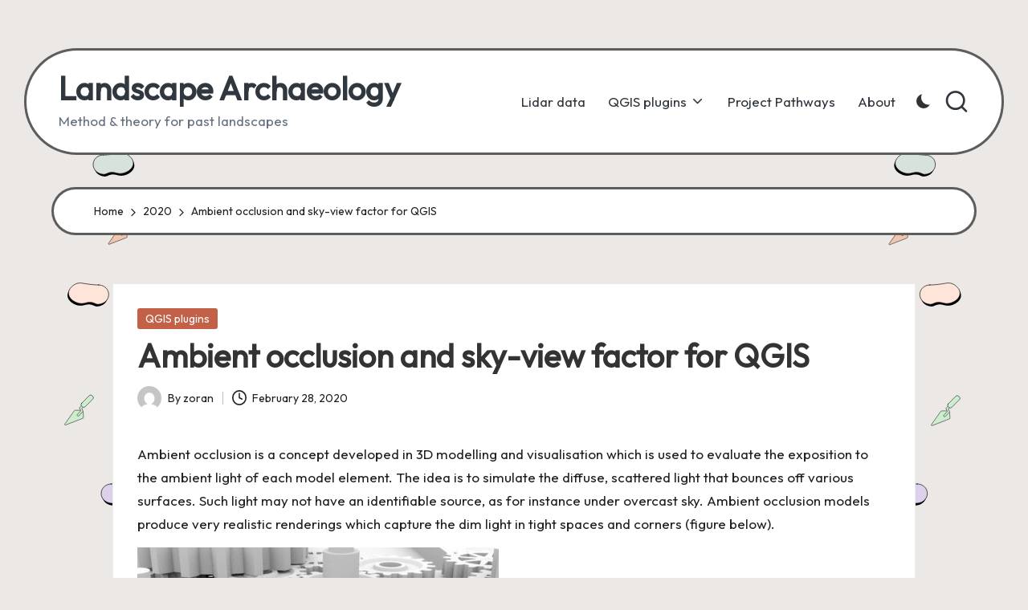

--- FILE ---
content_type: text/html; charset=UTF-8
request_url: https://landscapearchaeology.org/2020/ambient-occlusion/
body_size: 20605
content:

<!DOCTYPE html>
<html lang="en-US" itemscope itemtype="http://schema.org/WebPage" >
<head>
	<meta charset="UTF-8">
	<link rel="profile" href="http://gmpg.org/xfn/11">
	<style id="jetpack-boost-critical-css">@media all{.wp-block-file{box-sizing:border-box}.wp-block-file:not(.wp-element-button){font-size:.8em}.wp-block-file *+.wp-block-file__button{margin-left:.75em}:where(.wp-block-file){margin-bottom:1.5em}.wp-block-file__embed{margin-bottom:1em}:where(.wp-block-file__button){border-radius:2em;display:inline-block;padding:.5em 1em}.wp-block-group{box-sizing:border-box}.wp-block-image img{box-sizing:border-box;height:auto;max-width:100%;vertical-align:bottom}ul{box-sizing:border-box}.wp-block-separator{border:none;border-top:2px solid}.entry-content{counter-reset:footnotes}.has-text-align-center{text-align:center}.has-text-align-left{text-align:left}.screen-reader-text{border:0;clip-path:inset(50%);height:1px;margin:-1px;overflow:hidden;padding:0;position:absolute;width:1px;word-wrap:normal!important}html :where(img[class*=wp-image-]){height:auto;max-width:100%}:where(figure){margin:0 0 1em}}@media all{html body{background-image:url(data:image/svg+xml,);background-position:50% 100px;background-repeat:no-repeat;background-size:cover;background-attachment:fixed;background-color:#ebe8e6}.bloglo-header-layout-5 #bloglo-header{margin-top:6rem}.bloglo-header-layout-5:not(.bloglo-sticky-header) #bloglo-header{padding:0 3rem}.bloglo-header-layout-5:not(.bloglo-sticky-header) #bloglo-header #bloglo-header-inner{margin:0 auto}.bloglo-header-layout-5 #masthead+#main .bloglo-breadcrumbs,.bloglo-header-layout-5:not(.bloglo-sticky-header) #bloglo-header #bloglo-header-inner{max-width:1320px;border-width:3px;border-style:solid;border-radius:10rem}.bloglo-header-layout-5 #masthead+#main .bloglo-breadcrumbs{margin:4rem auto 0;width:90%}.bloglo-header-layout-5:not(.bloglo-sticky-header) #bloglo-header #bloglo-header-inner .bloglo-container{padding:0 4rem}.bloglo-header-layout-5 .bloglo-logo{-webkit-box-align:start;-ms-flex-align:start;align-items:flex-start;-webkit-box-pack:center;-ms-flex-pack:center;justify-content:center}.bloglo-header-layout-5 .bloglo-header-widgets .bloglo-header-widget:last-of-type{padding-right:0}.bloglo-header-layout-5 .bloglo-header-widgets .bloglo-header-widget:last-of-type:after{display:none}.bloglo-header-layout-5 .bloglo-header-container .bloglo-logo{margin-right:auto}.bloglo-header-layout-5 .bloglo-header-container .bloglo-nav{-webkit-box-flex:1;-ms-flex:1;flex:1}.bloglo-header-layout-5 .bloglo-header-container .bloglo-nav>ul{-webkit-box-pack:end;-ms-flex-pack:end;justify-content:flex-end}.bloglo-header-layout-5.bloglo-layout__boxed-separated #masthead+#main #primary{margin-top:6rem}.bloglo-layout__boxed-separated:not(.archive,.blog,.category,.search-results) #content{border-radius:1.5rem!important;border-color:rgba(39,39,39,.75)!important;box-shadow:none!important}.site-content{max-width:1000px;margin:auto}.wp-block-file{align-items:center;display:flex;flex-wrap:wrap;justify-content:space-between}.wp-block-file a:not(.wp-block-file__button){font-weight:700}}@media all{:root{--bloglo-white:#ffffff;--bloglo-primary:#0554f2;--bloglo-secondary:#232323;--bloglo-full-radius:10rem;--bloglo-normal-radius:0.3rem;--bloglo-font-awesome:"Font Awesome 5 Free"}.bloglo-entry:after,.bloglo-entry:before,.entry-meta:after,.entry-meta:before{content:"";display:table;clear:both}.bloglo-header-widgets .bloglo-search-simple{position:absolute;right:-1.5rem;top:100%;z-index:9;border-top-width:.2rem;border-top-style:solid}.bloglo-header-widgets .bloglo-search-simple:after{bottom:100%;right:1.6rem;content:"";width:0;height:0;margin-left:-.7rem;border:.7rem solid transparent;position:absolute;z-index:-1}.bloglo-breadcrumbs a,.bloglo-menu-animation-underline #bloglo-header-inner .bloglo-nav>ul>li>a>span{display:inline-block;position:relative;transform-style:preserve-3d;-webkit-transform-style:preserve-3d}.bloglo-breadcrumbs a:before,.bloglo-menu-animation-underline #bloglo-header-inner .bloglo-nav>ul>li>a>span:before{content:"";display:block;position:absolute;bottom:0;left:0;width:100%;height:.2rem;background:currentColor;-webkit-transform-origin:right center;-ms-transform-origin:right center;transform-origin:right center;-webkit-transform:scale(0,1) translateZ(.1rem);transform:scale(0,1) translateZ(.1rem);backface-visibility:hidden;-webkit-backface-visibility:hidden;transform-style:preserve-3d;-webkit-transform-style:preserve-3d;will-change:scale}#bloglo-header-inner:after,#bloglo-scroll-top .bloglo-icon,#bloglo-scroll-top .bloglo-scroll-icon,#bloglo-scroll-top:before{position:absolute;top:0;left:0;width:100%;height:100%}.bloglo-layout__boxed-separated #content{border-radius:0;border:.1rem solid rgba(190,190,190,.3)}#main .entry-header .entry-title,.bloglo-form-label,.bloglo-nav>ul,button.bloglo-animate-arrow,figure,ul{margin:0;padding:0}#bloglo-copyright>.bloglo-container>.bloglo-flex-row>div,#bloglo-header-inner .bloglo-widget-wrapper,#bloglo-header-inner>.bloglo-container,#bloglo-scroll-top,#bloglo-scroll-top .bloglo-icon,#main>.bloglo-container,.bloglo-header-element,.bloglo-header-widgets,.bloglo-header-widgets .bloglo-header-widget,.bloglo-header-widgets .bloglo-search,.bloglo-header-widgets .bloglo-search-simple .bloglo-search-form button,.bloglo-logo a,.entry-meta .entry-meta-elements{-js-display:flex;display:-webkit-box;display:-ms-flexbox;display:flex;-ms-flex-wrap:wrap;flex-wrap:wrap;-webkit-box-align:center;-ms-flex-align:center;align-items:center}.bloglo-breadcrumbs ul,.bloglo-nav .sub-menu li,.bloglo-nav>ul{padding:0;margin:0;list-style:none}#bloglo-scroll-top,.bloglo-breadcrumbs a,.bloglo-header-widgets a:not(.bloglo-btn),.bloglo-logo a,.bloglo-nav .sub-menu li a,.bloglo-nav>ul>li>a,.entry-meta a,a{text-decoration:none}.bloglo-header-widgets .bloglo-search-simple .bloglo-search-form button,.bloglo-header-widgets .bloglo-search-simple .bloglo-search-form input,input[type=search]{outline:0;border:none;margin:0;padding:0;text-shadow:none;-webkit-box-shadow:none;box-shadow:none}.bloglo-icon{display:inline-block;fill:currentColor;width:auto}.breadcrumb-trail .trail-items li:after{-webkit-mask-size:contain;mask-size:contain;-webkit-mask-repeat:no-repeat;mask-repeat:no-repeat;background-color:currentColor;width:1.6rem;height:1.6rem}html{overflow-x:hidden;line-height:1.15;-webkit-text-size-adjust:100%}body{margin:0;background-color:#f2f2f2}h1{font-size:3.2rem;margin:1.1rem 0}hr{-webkit-box-sizing:content-box;box-sizing:content-box;height:0;overflow:visible}a{background-color:transparent}strong{font-weight:600}sup{font-size:75%;line-height:0;position:relative;vertical-align:baseline}sup{top:-.8rem}img{border-style:none}button,input{font-family:inherit;font-size:100%;line-height:1.15;margin:0}button,input{overflow:visible}button{text-transform:none}[type=button],[type=submit],button{-webkit-appearance:button}[type=checkbox]{-webkit-box-sizing:border-box;box-sizing:border-box;padding:0}[type=search]{-webkit-appearance:textfield;outline-offset:-0.2rem}[hidden]{display:none}html{-webkit-box-sizing:border-box;box-sizing:border-box;overflow-y:scroll;max-width:100%}*,::after,::before{box-sizing:inherit;-webkit-box-sizing:inherit;-webkit-font-smoothing:antialiased;word-break:break-word;word-wrap:break-word}a,button,input,label{-ms-touch-action:manipulation;touch-action:manipulation}p{margin-top:1.6rem;margin-bottom:1.6rem}svg:not(:root){overflow:hidden}p:empty{display:none}.content-area .bloglo-entry a,p a{text-decoration:underline;text-underline-offset:0.1rem}a{color:inherit;-webkit-text-decoration-skip:objects}hr{margin-top:3.2rem;margin-bottom:3.2rem;border:0;border-top:.1rem solid rgba(0,0,0,.2)}.bloglo-logo .site-title{line-height:1.25}h1,h2,h3{margin-top:2rem;margin-bottom:1.2rem}.bloglo-logo .site-title,h1,h2,h3{text-rendering:optimizeLegibility}figure{max-width:100%}[type=checkbox]{margin-right:1rem}#page .wp-caption{color:inherit}body:not(.elementor-page) #page .wp-caption{max-width:100%!important}.bloglo-text-align-left{text-align:left}img{vertical-align:middle;max-width:100%;height:auto}.screen-reader-text{border:0;clip:rect(.1rem,.1rem,.1rem,.1rem);-webkit-clip-path:inset(50%);clip-path:inset(50%);height:.1rem;margin:-.1rem;overflow:hidden;padding:0;position:absolute!important;width:.1rem;word-wrap:normal!important;word-break:normal}.skip-link{top:4rem;z-index:999999999;text-decoration:underline}.has-text-align-left{text-align:left!important}.has-text-align-center{text-align:center!important}#page{position:relative;-js-display:flex;display:-webkit-box;display:-ms-flexbox;display:flex;min-height:100vh;-webkit-box-orient:vertical;-webkit-box-direction:normal;-ms-flex-direction:column;flex-direction:column}.bloglo-container{padding:0 5rem;margin:0 auto;width:100%}.bloglo-layout__boxed-separated #page{margin:0 auto}.bloglo-layout__boxed-separated #primary{margin-top:3rem;margin-bottom:3rem}@media only screen and (min-width:961px){.bloglo-layout__boxed-separated #primary{margin-top:5rem;margin-bottom:5rem}}.bloglo-layout__boxed-separated #page{background:0 0}.bloglo-layout__boxed-separated #content{padding:3rem}.bloglo-layout-shadow.bloglo-layout__boxed-separated:not(.archive,.blog,.category,.search-results) #content{box-shadow:0 1px 3px rgba(0,0,0,.18);border-color:transparent}.bloglo-flex-row div[class*=col-],.bloglo-flex-row div[class^=col-]{-webkit-box-sizing:border-box;box-sizing:border-box;-webkit-box-flex:0;-ms-flex:0 0 auto;flex:0 0 auto;width:100%;padding-right:calc(var(--bloglo-gutter-x)/2);padding-left:calc(var(--bloglo-gutter-x)/2);margin-top:var(--bloglo-gutter-y)}.site .bloglo-flex-row .col-xs-12{-ms-flex-preferred-size:100%;flex-basis:100%;max-width:100%}.site .bloglo-flex-row .center-xs{-webkit-box-pack:center;-ms-flex-pack:center;justify-content:center;text-align:center}input[type=search]{font-size:inherit;font-weight:400;font-family:-apple-system,system-ui,BlinkMacSystemFont,"Segoe UI",Roboto,Oxygen-Sans,Ubuntu,Cantarell,"Helvetica Neue",sans-serif;border:.2rem solid rgba(190,190,190,.3);background-color:var(--bloglo-white);padding:.9rem 1.6rem;color:#66717f;width:100%;border-radius:var(--bloglo-normal-radius);line-height:1!important;min-height:5rem}label{display:inline-block;font-weight:600}.bloglo-input-supported input[type=checkbox]{position:relative;border:.2rem solid currentColor;border-radius:var(--bloglo-normal-radius);background:0 0;clear:none;display:inline-block!important;line-height:0;margin:0 .96em 0 0;outline:0;padding:0!important;text-align:center;vertical-align:text-top;height:2rem;width:2rem;min-width:2rem;-webkit-appearance:none;-moz-appearance:none;opacity:.5}.bloglo-input-supported input[type=checkbox]:not([id^=wpforms-]):before{content:"";opacity:0;position:absolute}.bloglo-input-supported input[type=checkbox]{-webkit-box-shadow:inset 0 0 0 0;box-shadow:inset 0 0 0 0}.bloglo-input-supported input[type=checkbox]:not([id^=wpforms-]):before{left:.6rem;top:.2rem;width:.5rem;height:1rem;border:solid var(--bloglo-white);border-width:0 .2rem .2rem 0;-webkit-transform:rotate(45deg);-ms-transform:rotate(45deg);transform:rotate(45deg);-webkit-transform:scale(0);-ms-transform:scale(0);transform:scale(0);z-index:2}#bloglo-header{position:relative}#bloglo-header-inner{border-style:solid;border-left:none;border-right:none;border-width:0}#bloglo-header-inner:after{content:""}#bloglo-header-inner>.bloglo-container{-webkit-box-align:stretch;-ms-flex-align:stretch;align-items:stretch}#bloglo-header-inner .bloglo-widget-wrapper{position:relative;height:100%;-webkit-box-align:center;-ms-flex-align:center;align-items:center}.bloglo-header-element:not(.bloglo-mobile-nav){position:relative}.bloglo-header-element{z-index:99}.bloglo-header-element>.bloglo-header-widget:first-child{margin-left:1.8rem}.bloglo-header-element.bloglo-header-widgets{z-index:5}.bloglo-header-element:first-child{margin-left:0}.bloglo-header-widgets .bloglo-header-widget .bloglo-darkmode input{display:none!important}.bloglo-header-widgets .bloglo-header-widget .bloglo-darkmode input::before{opacity:0;visibility:hidden}.bloglo-header-widgets .bloglo-header-widget .bloglo-darkmode .bloglo-darkmode-toogle{--size:1.8rem;appearance:none;outline:0;width:var(--size);height:var(--size);box-shadow:inset calc(var(--size)*.33) calc(var(--size)*-.25) 0;border-radius:100rem;color:var(--bloglo-secondary);border:none;margin:0 0 1px;min-width:unset;opacity:1;vertical-align:middle}.bloglo-header-widgets a:not(.bloglo-btn){color:inherit}.bloglo-header-widgets .bloglo-header-widget{height:100%;max-height:9rem;position:relative;padding-left:.8rem;padding-right:.8rem}.bloglo-header-widgets .bloglo-header-widget:not(.bloglo-header-widget__button,.bloglo-header-widget__socials) .bloglo-icon{height:2.057rem;width:auto}.bloglo-header-widgets .bloglo-header-widget:not(.bloglo-header-widget__button,.bloglo-header-widget__socials) .bloglo-icon path{fill:currentColor;fill-rule:evenodd}.bloglo-header-widgets .bloglo-search{position:relative}.bloglo-header-widgets .dropdown-item{width:28rem;background-color:var(--bloglo-white);-webkit-box-shadow:0 1rem 3.5rem -.3rem rgba(0,0,0,.12);box-shadow:0 1rem 3.5rem -.3rem rgba(0,0,0,.12);border-radius:0 0 .3rem .3rem;border:.1rem solid rgba(190,190,190,.3);border-top-width:.2rem}.bloglo-header-widget:after{width:.1rem;height:1.6rem;background-color:rgba(190,190,190,.3);display:inline-block;position:relative;right:-.5rem;margin:-1.6rem 0-1.6rem 1rem}#hero .hero-four-slider .bloglo-grid-row .hover-slider-item-wrapper:first-child{grid-area:1/1/span 2/span 2}@media screen and (max-width:960px){#hero .hero-four-slider .bloglo-grid-row .hover-slider-item-wrapper:first-child{grid-area:unset}}.bloglo-header-widgets .bloglo-search-simple .bloglo-form-label{display:block;width:100%}.bloglo-header-widgets .bloglo-search-simple .bloglo-search-form input{background-color:rgba(0,0,0,0)!important}.bloglo-header-widgets .bloglo-search-simple .bloglo-search-form input{font-size:1.5rem;color:var(--bloglo-secondary);display:block;width:100%;padding:1.6rem 4.5rem 1.6rem 2rem}.bloglo-header-widgets .bloglo-search-simple .bloglo-search-form button{position:absolute;top:0;bottom:0;width:3.2rem;height:3.2rem;padding:.8rem;border-radius:10rem;margin:auto 0}.bloglo-header-widgets .bloglo-search-simple .bloglo-search-form button:not(.bloglo-search-close){right:5.6rem;color:var(--bloglo-white);background-color:var(--bloglo-primary)}.bloglo-header-widgets .bloglo-search-simple .bloglo-search-form button:not(.bloglo-search-close) svg{fill:currentColor}.bloglo-header-widgets .bloglo-search-simple .bloglo-search-form .bloglo-search-close{right:1.6rem}.bloglo-header-widgets .bloglo-search-simple .bloglo-search-form .bloglo-search-close svg{display:inline-block;vertical-align:middle}.bloglo-search-simple{opacity:0;visibility:hidden;-webkit-transform:translateY(.5rem);-ms-transform:translateY(.5rem);transform:translateY(.5rem)}.bloglo-logo{-webkit-box-orient:vertical;-webkit-box-direction:normal;-ms-flex-direction:column;flex-direction:column}.bloglo-logo .site-description,.bloglo-logo .site-title{margin:0}.bloglo-logo .site-description{-webkit-box-ordinal-group:3;-ms-flex-order:2;order:2;margin-top:.4rem}.bloglo-nav{max-width:100%;-js-display:flex;display:-webkit-box;display:-ms-flexbox;display:flex;-webkit-box-align:center;-ms-flex-align:center;align-items:center;-webkit-font-smoothing:antialiased;-ms-flex-preferred-size:auto;flex-basis:auto}.bloglo-nav>ul{width:100%;height:100%}.bloglo-nav>ul,.bloglo-nav>ul>li{-js-display:flex;display:-webkit-box;display:-ms-flexbox;display:flex;-ms-flex-wrap:wrap;flex-wrap:wrap}.bloglo-nav>ul>li{position:relative;-ms-flex-align:center;align-items:center;-ms-flex-negative:0;flex-shrink:0;margin-left:1.6rem}.bloglo-nav>ul>li:first-child,.bloglo-nav>ul>li:first-of-type{margin-left:0!important}.bloglo-nav>ul>li>a{display:block;-js-display:flex;display:-webkit-box;display:-ms-flexbox;display:flex;-webkit-box-align:center;-ms-flex-align:center;align-items:center;-ms-flex-wrap:wrap;flex-wrap:wrap;position:relative}.bloglo-nav>ul>li:last-child{margin-right:0!important}.bloglo-nav .sub-menu{color:var(--bloglo-secondary)}.bloglo-nav .sub-menu{position:absolute;top:100%;left:-2.856rem;min-width:23rem;visibility:hidden;opacity:0;background-color:var(--bloglo-white);border:0 solid rgba(190,190,190,.3);border-top-width:.2rem;border-top-style:solid;padding:.5rem 0;line-height:1.5;text-align:left;-webkit-transform:translateY(1rem);-ms-transform:translateY(1rem);transform:translateY(1rem);z-index:998;border-radius:0 0 .3rem .3rem;-webkit-box-shadow:0 1.5rem 3rem -.5rem rgba(0,0,0,.07);box-shadow:0 1.5rem 3rem -.5rem rgba(0,0,0,.07);font-size:1.6rem}.bloglo-nav .sub-menu li{position:relative;padding-left:.5rem;padding-right:.5rem}.bloglo-nav .sub-menu li a{font-weight:400;display:block;padding:1.2rem 1.62rem;letter-spacing:0;position:relative}.bloglo-nav .sub-menu li:last-child a{border-bottom:none}.bloglo-nav .menu-item-has-children>a>.bloglo-icon{height:1.92rem;margin-left:.4rem;margin-right:0}#bloglo-header-inner .bloglo-nav>ul>.menu-item-has-children>a:after{top:.24rem}.bloglo-mobile-toggen{display:none}#bloglo-header-inner .bloglo-nav>ul{min-height:9rem}#bloglo-header-inner .bloglo-nav>ul>li{margin-left:2.8rem}@media screen and (min-width:60.063em) and (max-width:64.375em){#bloglo-header-inner .bloglo-nav>ul>li{margin-left:2rem}}#bloglo-header-inner .bloglo-nav>ul>li>a{font-size:inherit;font-weight:500}.bloglo-menu-animation-underline #bloglo-header-inner .bloglo-nav>ul>li>a>span{padding:.2rem 0}.bloglo-menu-animation-underline #bloglo-header-inner .bloglo-nav>ul>li>a>span{position:relative}.bloglo-no-sidebar #primary{width:100%}#primary{margin-top:5rem;margin-bottom:7rem}#main{-js-display:flex;display:-webkit-box;display:-ms-flexbox;display:flex;-webkit-box-orient:vertical;-webkit-box-direction:normal;-ms-flex-direction:column;flex-direction:column;-webkit-box-flex:1;-ms-flex-positive:1;flex-grow:1;-ms-flex-negative:1;flex-shrink:1;-ms-flex-preferred-size:auto;flex-basis:auto;word-break:break-word}#main>.bloglo-container{-webkit-box-align:stretch;-ms-flex-align:stretch;align-items:stretch}#main>.bloglo-container #primary{min-width:0;min-height:0;-webkit-box-flex:1;-ms-flex-positive:1;flex-grow:1;-ms-flex-negative:1;flex-shrink:1;-ms-flex-preferred-size:auto;flex-basis:auto}.breadcrumbs{max-width:100%}.breadcrumb-trail{width:100%}.breadcrumb-trail .trail-items li{display:inline}.breadcrumb-trail .trail-items li:after{-webkit-mask-image:url(data:image/svg+xml;utf8,);mask-image:url(data:image/svg+xml;utf8,);content:"";margin:0 .4rem;display:inline-block;vertical-align:middle;line-height:1}.breadcrumb-trail .trail-items li:last-child:after{display:none}.bloglo-breadcrumbs{font-size:1.4rem;border-width:0}#bloglo-copyright .bloglo-flex-row>div:empty{display:none}#bloglo-copyright>.bloglo-container>.bloglo-flex-row>div{width:auto;padding-top:.6rem;padding-bottom:.6rem}.bloglo-copyright-layout-1 #bloglo-copyright>.bloglo-container>.bloglo-flex-row>div{-ms-flex-preferred-size:100%;flex-basis:100%;-ms-flex-negative:0;flex-shrink:0;-webkit-box-pack:center;-ms-flex-pack:center;justify-content:center}#bloglo-scroll-top{-webkit-box-align:center;-ms-flex-align:center;align-items:center;-webkit-box-pack:center;-ms-flex-pack:center;justify-content:center;position:fixed;bottom:2.5rem;right:2rem;z-index:997;width:4rem;height:4rem;opacity:0;-webkit-transform:translate3d(0,3rem,0);transform:translate3d(0,3rem,0)}#bloglo-scroll-top .bloglo-scroll-icon{overflow:hidden;z-index:2}#bloglo-scroll-top .bloglo-icon{-webkit-box-align:center;-ms-flex-align:center;align-items:center;-webkit-box-pack:center;-ms-flex-pack:center;justify-content:center;height:2rem;color:var(--bloglo-white);-webkit-transform:translateY(1.1rem);-ms-transform:translateY(1.1rem);transform:translateY(1.1rem)}#bloglo-scroll-top:before{content:"";z-index:1;border-radius:10rem;background-color:var(--bloglo-primary);-webkit-transform:scale(1);-ms-transform:scale(1);transform:scale(1);border:.1rem solid rgba(190,190,190,.3)}#bloglo-scroll-top svg{fill:var(--bloglo-white)}.wp-block-heading{margin-top:0;position:relative;display:block;margin-bottom:1.8rem}.bloglo-entry>:first-child,.wp-block-group__inner-container>:first-child{margin-top:0}.bloglo-entry>:last-child,.wp-block-group__inner-container>:last-child{margin-bottom:0}.wp-block-group__inner-container>:first-child:last-child{margin-bottom:0}.bloglo-entry p{margin-bottom:1.5rem;margin-top:1.5rem}.bloglo-entry figure{margin-top:2rem;margin-bottom:2rem}.author-avatar img{border-radius:var(--bloglo-full-radius);width:3rem;vertical-align:middle;margin-right:.8rem;display:inline-block}#main .wp-block-file__button{color:var(--bloglo-white)}#main .content-area .entry-meta a{color:inherit}.entry-meta{font-size:1.4rem;margin-top:1.2rem}.entry-meta .bloglo-icon{height:1.827rem;margin-right:.7rem;vertical-align:text-bottom}.entry-meta .entry-meta-elements>span{padding:0 1.1rem;line-height:1.8}.entry-meta .entry-meta-elements>span,.entry-meta .entry-meta-elements>span .posted-by{-js-display:inline-flex;display:-webkit-inline-box;display:-ms-inline-flexbox;display:inline-flex;-webkit-box-align:center;-ms-flex-align:center;align-items:center}.entry-meta .entry-meta-elements>span:first-child{padding-left:0}.entry-meta .entry-meta-elements>span:last-child{margin-right:0;padding-right:0}.entry-meta .entry-meta-elements>span:before{content:"";height:1.6rem;width:.1rem;background-color:rgba(0,0,0,.25);position:relative;left:-1.1rem}.entry-meta .entry-meta-elements>span:first-child:before{display:none}.single-post .entry-content{margin-top:4rem}.single .entry-content img{margin:0 auto;display:block}.single .post-category{margin-bottom:.3rem;font-size:1.4rem}.post-category a{-js-display:inline-flex;display:-webkit-inline-box;display:-ms-inline-flexbox;display:inline-flex;font-weight:500;padding:.6rem 1rem;line-height:1;border-radius:var(--bloglo-normal-radius);text-decoration:none;margin:0 0 .8rem .4rem;color:#fff;background-color:var(--bloglo-primary)}.post-category a:first-of-type{margin-left:0}.single .entry-header{text-align:left;margin-bottom:1rem}.single .entry-meta{text-align:left;margin-top:1.6rem}.single .entry-content{margin-bottom:5rem}.single .entry-content>:last-child{margin-bottom:0!important}.single.bloglo-page-title-align-left .bloglo-article>.entry-header,.single.bloglo-page-title-align-left .bloglo-article>.post-category{text-align:left}.single.bloglo-page-title-align-left .bloglo-article>.entry-meta>.entry-meta-elements{-webkit-box-pack:start;-ms-flex-pack:start;justify-content:flex-start}.author-box .author-box-avatar{min-width:0;min-height:0}.author-box .author-box-avatar{-ms-flex-item-align:start;align-self:flex-start;-ms-flex-negative:0;flex-shrink:0;-webkit-box-flex:0;-ms-flex-positive:0;flex-grow:0;margin-right:2.5rem}.author-box .author-box-avatar img{display:block;border-radius:50%}button.bloglo-animate-arrow{-webkit-appearance:none;border:none;-webkit-box-shadow:none;box-shadow:none;background:0 0;outline:0}.bloglo-animate-arrow .arrow-bar{-webkit-transform:scaleX(0);-ms-transform:scaleX(0);transform:scaleX(0)}.bloglo-animate-arrow svg{vertical-align:middle}.bloglo-animate-arrow.right-arrow svg{-webkit-transform:rotate(180deg);-ms-transform:rotate(180deg);transform:rotate(180deg)}.bloglo-animate-arrow.right-arrow .arrow-bar{-webkit-transform-origin:100%0;-ms-transform-origin:100%0;transform-origin:100%0}.bloglo-animate-arrow.right-arrow .arrow-handle{-webkit-transform:translateX(.6rem);-ms-transform:translateX(.6rem);transform:translateX(.6rem)}.bloglo-hamburger{padding:0 0;display:inline-block;font:inherit;color:inherit;text-transform:none;background-color:transparent;border:0;margin:0;overflow:visible}.hamburger-box{width:2.5rem;height:1.4rem;display:inline-block;position:relative}.hamburger-inner{display:block;top:50%;margin-top:-.1rem}.hamburger-inner,.hamburger-inner::after,.hamburger-inner::before{width:2.8rem;height:2px;background-color:#232323;border-radius:var(--bloglo-normal-radius);position:absolute}.hamburger-inner::after,.hamburger-inner::before{content:"";display:block}.hamburger-inner::before{top:-5px}.hamburger-inner::after{bottom:-5px}.bloglo-mobile-nav{display:none;margin-left:2.4rem}.bloglo-hamburger,.bloglo-mobile-nav{-webkit-box-align:center;-ms-flex-align:center;align-items:center}body:not(.is-mobile-menu-active) .bloglo-hamburger .hamburger-box .hamburger-inner::before{width:1.5rem}.bloglo-hamburger{-js-display:inline-flex;display:-webkit-inline-box;display:-ms-inline-flexbox;display:inline-flex;border-radius:var(--bloglo-normal-radius)}.bloglo-hamburger .hamburger-inner,.bloglo-hamburger .hamburger-inner::after,.bloglo-hamburger .hamburger-inner::before{background-color:currentColor}button.bloglo-hamburger{outline:0}#bloglo-header:after{content:"";position:fixed;top:100%;left:0;right:0;height:100vh;background-color:rgba(255,255,255,.85);z-index:991;opacity:0;visibility:hidden;will-change:opacity,visibility;-webkit-transform:translate3d(0,0,0);transform:translate3d(0,0,0)}@media only screen and (min-width:783px){.site .bloglo-flex-row .col-md{-webkit-box-flex:1;-ms-flex-positive:1;flex-grow:1;-ms-flex-negative:1;flex-shrink:1;max-width:100%;-ms-flex-preferred-size:0;flex-basis:0}.site .bloglo-flex-row .col-md.flex-basis-auto{-ms-flex-preferred-size:auto;flex-basis:auto}.site .bloglo-flex-row .end-md{-webkit-box-pack:end;-ms-flex-pack:end;justify-content:flex-end;text-align:end;margin-left:auto}}@media screen and (max-width:768px){.bloglo-hide-mobile-tablet{display:none!important}.bloglo-container{padding:0 3rem}.bloglo-header-widgets .bloglo-header-widget{padding-left:1rem;padding-right:1rem}.bloglo-header-widgets .bloglo-header-widget:not(.bloglo-header-widget__button,.bloglo-header-widget__socials) .bloglo-icon{font-size:2.4rem}.bloglo-mobile-nav{margin-left:1.6rem}}@media screen and (max-width:599px){#bloglo-header-inner .bloglo-widget-wrapper,.bloglo-header-element,.bloglo-header-widgets .bloglo-header-widget{position:static}.bloglo-header-widgets .dropdown-item:after{display:none}.author-avatar img{display:none}.author-box .author-box-avatar{display:none}}@media screen and (max-width:480px){#page{min-height:-webkit-fill-available}}@media screen and (max-width:960px){#main>.bloglo-container{display:block}#primary{max-width:100%!important;padding-left:0!important;padding-right:0!important;margin-top:4rem}}@media all and (-ms-high-contrast:none),(-ms-high-contrast:active){#main>.bloglo-container #primary{-ms-flex-preferred-size:0%;flex-basis:0%}}.content-area a:not(.bloglo-btn,.wp-block-button__link,.page-numbers,[rel^=category]){color:var(--bloglo-primary)}#masthead .bloglo-header-widgets .dropdown-item::after,.bloglo-nav>ul .sub-menu::after{border-bottom-color:var(--bloglo-primary);outline:0!important}.bloglo-header-widgets .dropdown-item,.bloglo-nav .sub-menu{border-top-color:var(--bloglo-primary)}*{scrollbar-width:thin;scrollbar-color:rgba(0,0,0,0.2) transparent}.wp-block-image.is-resized{margin-left:auto;margin-right:auto}.bloglo-cursor{visibility:hidden;position:fixed;z-index:10000;display:flex;justify-content:center;align-items:center;top:0;left:0}.bloglo-cursor .bloglo-cursor-wrapper{display:flex;justify-content:center;align-items:center}.bloglo-cursor .bloglo-cursor--follower{position:absolute;background-color:var(--bloglo-primary);opacity:.35;border-radius:100%;width:2.4rem;height:2.4rem}.bloglo-cursor .bloglo-cursor--label{position:absolute;display:flex;justify-content:center;align-items:center;color:var(--bloglo-white);letter-spacing:.08em;transform:scale(0);will-change:transform,opacity}.bloglo-cursor .bloglo-cursor--icon{position:absolute;display:flex;justify-content:center;align-items:center;color:var(--bloglo-white);transform:scale(0);will-change:transform,opacity;color:rgba(255,255,255,.76)}.bloglo-cursor .bloglo-cursor--icon:before{content:"";font-family:var(--bloglo-font-awesome);font-size:2.4rem}}@media all{:root{--bloglo-primary:#C26148}#bloglo-header-inner{background:#fff}.bloglo-logo .site-description{color:#66717f}#bloglo-header,.bloglo-hamburger,.bloglo-header-widgets a:not(.bloglo-btn),.bloglo-logo a{color:#30373e}#bloglo-header-inner{border-color:rgba(39,39,39,.75);border-bottom-width:1px}.bloglo-header-widget::after{background-color:#ccc}@media screen and (max-width:1024px){#bloglo-header-inner .bloglo-nav{display:none;color:#000}.bloglo-mobile-nav,.bloglo-mobile-toggen{display:inline-flex}#bloglo-header-inner{position:relative}#bloglo-header-inner .bloglo-nav>ul>li>a{color:inherit}#bloglo-header-inner .site-navigation{display:none;position:absolute;top:100%;width:100%;height:100%;min-height:100vh;left:0;right:0;margin:-1px 0 0;background:#fff;border-top:1px solid #eaeaea;box-shadow:0 15px 25px -10px rgba(50,52,54,.125);z-index:999;font-size:1.7rem;padding:0}.bloglo-header-layout-5 #bloglo-header-inner .site-navigation{min-height:unset;border-radius:15px;height:unset}#bloglo-header-inner .site-navigation>ul{overflow-y:auto;max-height:68vh;display:block}#bloglo-header-inner .site-navigation>ul>li>a{padding:0!important}#bloglo-header-inner .site-navigation>ul li{display:block;width:100%;padding:0;margin:0;margin-left:0!important}#bloglo-header-inner .site-navigation>ul .sub-menu{position:static;display:none;border:none;box-shadow:none;border:0;opacity:1;visibility:visible;font-size:1.7rem;transform:none;background:#f8f8f8;min-width:initial;left:0;padding:0;margin:0;border-radius:0;line-height:inherit}#bloglo-header-inner .site-navigation>ul .sub-menu>li>a>span{padding-left:50px!important}#bloglo-header-inner .site-navigation>ul .sub-menu a>span{padding:10px 30px 10px 50px}#bloglo-header-inner .site-navigation>ul a{padding:0;position:relative;background:0 0}#bloglo-header-inner .site-navigation>ul li{border-bottom:1px solid #eaeaea}#bloglo-header-inner .site-navigation>ul>li:last-child{border-bottom:0}#bloglo-header-inner .site-navigation>ul a>span{padding:10px 30px!important;width:100%;display:block}#bloglo-header-inner .site-navigation>ul a>span::after,#bloglo-header-inner .site-navigation>ul a>span::before{display:none!important}#bloglo-header-inner .site-navigation>ul .menu-item-has-children>a{display:inline-flex;width:100%;max-width:calc(100% - 50px)}#bloglo-header-inner .bloglo-nav .menu-item-has-children>a>span{border-right:1px solid rgba(0,0,0,.09)}#bloglo-header-inner .bloglo-nav .menu-item-has-children>a>.bloglo-icon{transform:none;width:50px;margin:0;position:absolute;right:0;height:1em;display:none}.bloglo-mobile-toggen{width:50px;height:1em;background:0 0;border:none}.bloglo-mobile-toggen .bloglo-icon{transform:none;width:50px;margin:0;position:absolute;right:0;height:1em}}.bloglo-nav.bloglo-header-element{font-size:1.7rem}.bloglo-layout__boxed-separated #content{background-color:#fff}body{color:#212121}.entry-meta{color:#212121}.bloglo-logo .site-title,h1,h2,h3{color:#333}:root{--bloglo-secondary:#333333}.bloglo-container{max-width:1420px}.bloglo-logo .logo-inner{margin-top:25px;margin-right:40px;margin-bottom:25px}@media only screen and (max-width:768px){.bloglo-logo .logo-inner{margin-top:25px;margin-right:1px;margin-bottom:25px}}.bloglo-breadcrumbs{padding-top:15px;padding-bottom:15px}.bloglo-breadcrumbs{background:#fff}.bloglo-breadcrumbs{border-color:rgba(39,39,39,.75);border-style:solid;border-top-width:1px;border-bottom-width:1px}html{font-size:62.5%}@media only screen and (max-width:768px){html{font-size:53%}}@media only screen and (max-width:480px){html{font-size:50%}}*{-moz-osx-font-smoothing:grayscale;-webkit-font-smoothing:antialiased}body{font-weight:400;font-family:Outfit,Helvetica,Arial,sans-serif;font-size:1.7rem;line-height:1.75}.bloglo-logo .site-title,h1,h2,h3{font-weight:700;font-style:normal;text-transform:none;text-decoration:none}.bloglo-logo .site-title,h1{font-weight:700;font-size:4rem;line-height:1.1}h2{font-weight:700;font-size:3.6rem;line-height:1.2}h3{font-weight:700;font-size:2.8rem;line-height:1.2}#bloglo-header .bloglo-logo .site-title{font-size:4rem}}</style><title>Ambient occlusion and sky-view factor for QGIS &#8211; Landscape Archaeology</title>

<meta name='robots' content='max-image-preview:large' />
<meta name="viewport" content="width=device-width, initial-scale=1"><link rel='dns-prefetch' href='//stats.wp.com' />
<link rel='dns-prefetch' href='//fonts.googleapis.com' />
<link rel="alternate" type="application/rss+xml" title="Landscape Archaeology &raquo; Feed" href="https://landscapearchaeology.org/feed/" />
<link rel="alternate" type="application/rss+xml" title="Landscape Archaeology &raquo; Comments Feed" href="https://landscapearchaeology.org/comments/feed/" />
<link rel="alternate" title="oEmbed (JSON)" type="application/json+oembed" href="https://landscapearchaeology.org/wp-json/oembed/1.0/embed?url=https%3A%2F%2Flandscapearchaeology.org%2F2020%2Fambient-occlusion%2F" />
<link rel="alternate" title="oEmbed (XML)" type="text/xml+oembed" href="https://landscapearchaeology.org/wp-json/oembed/1.0/embed?url=https%3A%2F%2Flandscapearchaeology.org%2F2020%2Fambient-occlusion%2F&#038;format=xml" />
<style id='wp-img-auto-sizes-contain-inline-css'>
img:is([sizes=auto i],[sizes^="auto," i]){contain-intrinsic-size:3000px 1500px}
/*# sourceURL=wp-img-auto-sizes-contain-inline-css */
</style>
<style id='wp-emoji-styles-inline-css'>

	img.wp-smiley, img.emoji {
		display: inline !important;
		border: none !important;
		box-shadow: none !important;
		height: 1em !important;
		width: 1em !important;
		margin: 0 0.07em !important;
		vertical-align: -0.1em !important;
		background: none !important;
		padding: 0 !important;
	}
/*# sourceURL=wp-emoji-styles-inline-css */
</style>
<style id='wp-block-library-inline-css'>
:root{--wp-block-synced-color:#7a00df;--wp-block-synced-color--rgb:122,0,223;--wp-bound-block-color:var(--wp-block-synced-color);--wp-editor-canvas-background:#ddd;--wp-admin-theme-color:#007cba;--wp-admin-theme-color--rgb:0,124,186;--wp-admin-theme-color-darker-10:#006ba1;--wp-admin-theme-color-darker-10--rgb:0,107,160.5;--wp-admin-theme-color-darker-20:#005a87;--wp-admin-theme-color-darker-20--rgb:0,90,135;--wp-admin-border-width-focus:2px}@media (min-resolution:192dpi){:root{--wp-admin-border-width-focus:1.5px}}.wp-element-button{cursor:pointer}:root .has-very-light-gray-background-color{background-color:#eee}:root .has-very-dark-gray-background-color{background-color:#313131}:root .has-very-light-gray-color{color:#eee}:root .has-very-dark-gray-color{color:#313131}:root .has-vivid-green-cyan-to-vivid-cyan-blue-gradient-background{background:linear-gradient(135deg,#00d084,#0693e3)}:root .has-purple-crush-gradient-background{background:linear-gradient(135deg,#34e2e4,#4721fb 50%,#ab1dfe)}:root .has-hazy-dawn-gradient-background{background:linear-gradient(135deg,#faaca8,#dad0ec)}:root .has-subdued-olive-gradient-background{background:linear-gradient(135deg,#fafae1,#67a671)}:root .has-atomic-cream-gradient-background{background:linear-gradient(135deg,#fdd79a,#004a59)}:root .has-nightshade-gradient-background{background:linear-gradient(135deg,#330968,#31cdcf)}:root .has-midnight-gradient-background{background:linear-gradient(135deg,#020381,#2874fc)}:root{--wp--preset--font-size--normal:16px;--wp--preset--font-size--huge:42px}.has-regular-font-size{font-size:1em}.has-larger-font-size{font-size:2.625em}.has-normal-font-size{font-size:var(--wp--preset--font-size--normal)}.has-huge-font-size{font-size:var(--wp--preset--font-size--huge)}.has-text-align-center{text-align:center}.has-text-align-left{text-align:left}.has-text-align-right{text-align:right}.has-fit-text{white-space:nowrap!important}#end-resizable-editor-section{display:none}.aligncenter{clear:both}.items-justified-left{justify-content:flex-start}.items-justified-center{justify-content:center}.items-justified-right{justify-content:flex-end}.items-justified-space-between{justify-content:space-between}.screen-reader-text{border:0;clip-path:inset(50%);height:1px;margin:-1px;overflow:hidden;padding:0;position:absolute;width:1px;word-wrap:normal!important}.screen-reader-text:focus{background-color:#ddd;clip-path:none;color:#444;display:block;font-size:1em;height:auto;left:5px;line-height:normal;padding:15px 23px 14px;text-decoration:none;top:5px;width:auto;z-index:100000}html :where(.has-border-color){border-style:solid}html :where([style*=border-top-color]){border-top-style:solid}html :where([style*=border-right-color]){border-right-style:solid}html :where([style*=border-bottom-color]){border-bottom-style:solid}html :where([style*=border-left-color]){border-left-style:solid}html :where([style*=border-width]){border-style:solid}html :where([style*=border-top-width]){border-top-style:solid}html :where([style*=border-right-width]){border-right-style:solid}html :where([style*=border-bottom-width]){border-bottom-style:solid}html :where([style*=border-left-width]){border-left-style:solid}html :where(img[class*=wp-image-]){height:auto;max-width:100%}:where(figure){margin:0 0 1em}html :where(.is-position-sticky){--wp-admin--admin-bar--position-offset:var(--wp-admin--admin-bar--height,0px)}@media screen and (max-width:600px){html :where(.is-position-sticky){--wp-admin--admin-bar--position-offset:0px}}

/*# sourceURL=wp-block-library-inline-css */
</style><style id='global-styles-inline-css'>
:root{--wp--preset--aspect-ratio--square: 1;--wp--preset--aspect-ratio--4-3: 4/3;--wp--preset--aspect-ratio--3-4: 3/4;--wp--preset--aspect-ratio--3-2: 3/2;--wp--preset--aspect-ratio--2-3: 2/3;--wp--preset--aspect-ratio--16-9: 16/9;--wp--preset--aspect-ratio--9-16: 9/16;--wp--preset--color--black: #000000;--wp--preset--color--cyan-bluish-gray: #abb8c3;--wp--preset--color--white: #ffffff;--wp--preset--color--pale-pink: #f78da7;--wp--preset--color--vivid-red: #cf2e2e;--wp--preset--color--luminous-vivid-orange: #ff6900;--wp--preset--color--luminous-vivid-amber: #fcb900;--wp--preset--color--light-green-cyan: #7bdcb5;--wp--preset--color--vivid-green-cyan: #00d084;--wp--preset--color--pale-cyan-blue: #8ed1fc;--wp--preset--color--vivid-cyan-blue: #0693e3;--wp--preset--color--vivid-purple: #9b51e0;--wp--preset--gradient--vivid-cyan-blue-to-vivid-purple: linear-gradient(135deg,rgb(6,147,227) 0%,rgb(155,81,224) 100%);--wp--preset--gradient--light-green-cyan-to-vivid-green-cyan: linear-gradient(135deg,rgb(122,220,180) 0%,rgb(0,208,130) 100%);--wp--preset--gradient--luminous-vivid-amber-to-luminous-vivid-orange: linear-gradient(135deg,rgb(252,185,0) 0%,rgb(255,105,0) 100%);--wp--preset--gradient--luminous-vivid-orange-to-vivid-red: linear-gradient(135deg,rgb(255,105,0) 0%,rgb(207,46,46) 100%);--wp--preset--gradient--very-light-gray-to-cyan-bluish-gray: linear-gradient(135deg,rgb(238,238,238) 0%,rgb(169,184,195) 100%);--wp--preset--gradient--cool-to-warm-spectrum: linear-gradient(135deg,rgb(74,234,220) 0%,rgb(151,120,209) 20%,rgb(207,42,186) 40%,rgb(238,44,130) 60%,rgb(251,105,98) 80%,rgb(254,248,76) 100%);--wp--preset--gradient--blush-light-purple: linear-gradient(135deg,rgb(255,206,236) 0%,rgb(152,150,240) 100%);--wp--preset--gradient--blush-bordeaux: linear-gradient(135deg,rgb(254,205,165) 0%,rgb(254,45,45) 50%,rgb(107,0,62) 100%);--wp--preset--gradient--luminous-dusk: linear-gradient(135deg,rgb(255,203,112) 0%,rgb(199,81,192) 50%,rgb(65,88,208) 100%);--wp--preset--gradient--pale-ocean: linear-gradient(135deg,rgb(255,245,203) 0%,rgb(182,227,212) 50%,rgb(51,167,181) 100%);--wp--preset--gradient--electric-grass: linear-gradient(135deg,rgb(202,248,128) 0%,rgb(113,206,126) 100%);--wp--preset--gradient--midnight: linear-gradient(135deg,rgb(2,3,129) 0%,rgb(40,116,252) 100%);--wp--preset--font-size--small: 13px;--wp--preset--font-size--medium: 20px;--wp--preset--font-size--large: 36px;--wp--preset--font-size--x-large: 42px;--wp--preset--spacing--20: 0.44rem;--wp--preset--spacing--30: 0.67rem;--wp--preset--spacing--40: 1rem;--wp--preset--spacing--50: 1.5rem;--wp--preset--spacing--60: 2.25rem;--wp--preset--spacing--70: 3.38rem;--wp--preset--spacing--80: 5.06rem;--wp--preset--shadow--natural: 6px 6px 9px rgba(0, 0, 0, 0.2);--wp--preset--shadow--deep: 12px 12px 50px rgba(0, 0, 0, 0.4);--wp--preset--shadow--sharp: 6px 6px 0px rgba(0, 0, 0, 0.2);--wp--preset--shadow--outlined: 6px 6px 0px -3px rgb(255, 255, 255), 6px 6px rgb(0, 0, 0);--wp--preset--shadow--crisp: 6px 6px 0px rgb(0, 0, 0);}:where(.is-layout-flex){gap: 0.5em;}:where(.is-layout-grid){gap: 0.5em;}body .is-layout-flex{display: flex;}.is-layout-flex{flex-wrap: wrap;align-items: center;}.is-layout-flex > :is(*, div){margin: 0;}body .is-layout-grid{display: grid;}.is-layout-grid > :is(*, div){margin: 0;}:where(.wp-block-columns.is-layout-flex){gap: 2em;}:where(.wp-block-columns.is-layout-grid){gap: 2em;}:where(.wp-block-post-template.is-layout-flex){gap: 1.25em;}:where(.wp-block-post-template.is-layout-grid){gap: 1.25em;}.has-black-color{color: var(--wp--preset--color--black) !important;}.has-cyan-bluish-gray-color{color: var(--wp--preset--color--cyan-bluish-gray) !important;}.has-white-color{color: var(--wp--preset--color--white) !important;}.has-pale-pink-color{color: var(--wp--preset--color--pale-pink) !important;}.has-vivid-red-color{color: var(--wp--preset--color--vivid-red) !important;}.has-luminous-vivid-orange-color{color: var(--wp--preset--color--luminous-vivid-orange) !important;}.has-luminous-vivid-amber-color{color: var(--wp--preset--color--luminous-vivid-amber) !important;}.has-light-green-cyan-color{color: var(--wp--preset--color--light-green-cyan) !important;}.has-vivid-green-cyan-color{color: var(--wp--preset--color--vivid-green-cyan) !important;}.has-pale-cyan-blue-color{color: var(--wp--preset--color--pale-cyan-blue) !important;}.has-vivid-cyan-blue-color{color: var(--wp--preset--color--vivid-cyan-blue) !important;}.has-vivid-purple-color{color: var(--wp--preset--color--vivid-purple) !important;}.has-black-background-color{background-color: var(--wp--preset--color--black) !important;}.has-cyan-bluish-gray-background-color{background-color: var(--wp--preset--color--cyan-bluish-gray) !important;}.has-white-background-color{background-color: var(--wp--preset--color--white) !important;}.has-pale-pink-background-color{background-color: var(--wp--preset--color--pale-pink) !important;}.has-vivid-red-background-color{background-color: var(--wp--preset--color--vivid-red) !important;}.has-luminous-vivid-orange-background-color{background-color: var(--wp--preset--color--luminous-vivid-orange) !important;}.has-luminous-vivid-amber-background-color{background-color: var(--wp--preset--color--luminous-vivid-amber) !important;}.has-light-green-cyan-background-color{background-color: var(--wp--preset--color--light-green-cyan) !important;}.has-vivid-green-cyan-background-color{background-color: var(--wp--preset--color--vivid-green-cyan) !important;}.has-pale-cyan-blue-background-color{background-color: var(--wp--preset--color--pale-cyan-blue) !important;}.has-vivid-cyan-blue-background-color{background-color: var(--wp--preset--color--vivid-cyan-blue) !important;}.has-vivid-purple-background-color{background-color: var(--wp--preset--color--vivid-purple) !important;}.has-black-border-color{border-color: var(--wp--preset--color--black) !important;}.has-cyan-bluish-gray-border-color{border-color: var(--wp--preset--color--cyan-bluish-gray) !important;}.has-white-border-color{border-color: var(--wp--preset--color--white) !important;}.has-pale-pink-border-color{border-color: var(--wp--preset--color--pale-pink) !important;}.has-vivid-red-border-color{border-color: var(--wp--preset--color--vivid-red) !important;}.has-luminous-vivid-orange-border-color{border-color: var(--wp--preset--color--luminous-vivid-orange) !important;}.has-luminous-vivid-amber-border-color{border-color: var(--wp--preset--color--luminous-vivid-amber) !important;}.has-light-green-cyan-border-color{border-color: var(--wp--preset--color--light-green-cyan) !important;}.has-vivid-green-cyan-border-color{border-color: var(--wp--preset--color--vivid-green-cyan) !important;}.has-pale-cyan-blue-border-color{border-color: var(--wp--preset--color--pale-cyan-blue) !important;}.has-vivid-cyan-blue-border-color{border-color: var(--wp--preset--color--vivid-cyan-blue) !important;}.has-vivid-purple-border-color{border-color: var(--wp--preset--color--vivid-purple) !important;}.has-vivid-cyan-blue-to-vivid-purple-gradient-background{background: var(--wp--preset--gradient--vivid-cyan-blue-to-vivid-purple) !important;}.has-light-green-cyan-to-vivid-green-cyan-gradient-background{background: var(--wp--preset--gradient--light-green-cyan-to-vivid-green-cyan) !important;}.has-luminous-vivid-amber-to-luminous-vivid-orange-gradient-background{background: var(--wp--preset--gradient--luminous-vivid-amber-to-luminous-vivid-orange) !important;}.has-luminous-vivid-orange-to-vivid-red-gradient-background{background: var(--wp--preset--gradient--luminous-vivid-orange-to-vivid-red) !important;}.has-very-light-gray-to-cyan-bluish-gray-gradient-background{background: var(--wp--preset--gradient--very-light-gray-to-cyan-bluish-gray) !important;}.has-cool-to-warm-spectrum-gradient-background{background: var(--wp--preset--gradient--cool-to-warm-spectrum) !important;}.has-blush-light-purple-gradient-background{background: var(--wp--preset--gradient--blush-light-purple) !important;}.has-blush-bordeaux-gradient-background{background: var(--wp--preset--gradient--blush-bordeaux) !important;}.has-luminous-dusk-gradient-background{background: var(--wp--preset--gradient--luminous-dusk) !important;}.has-pale-ocean-gradient-background{background: var(--wp--preset--gradient--pale-ocean) !important;}.has-electric-grass-gradient-background{background: var(--wp--preset--gradient--electric-grass) !important;}.has-midnight-gradient-background{background: var(--wp--preset--gradient--midnight) !important;}.has-small-font-size{font-size: var(--wp--preset--font-size--small) !important;}.has-medium-font-size{font-size: var(--wp--preset--font-size--medium) !important;}.has-large-font-size{font-size: var(--wp--preset--font-size--large) !important;}.has-x-large-font-size{font-size: var(--wp--preset--font-size--x-large) !important;}
/*# sourceURL=global-styles-inline-css */
</style>

<style id='classic-theme-styles-inline-css'>
/*! This file is auto-generated */
.wp-block-button__link{color:#fff;background-color:#32373c;border-radius:9999px;box-shadow:none;text-decoration:none;padding:calc(.667em + 2px) calc(1.333em + 2px);font-size:1.125em}.wp-block-file__button{background:#32373c;color:#fff;text-decoration:none}
/*# sourceURL=/wp-includes/css/classic-themes.min.css */
</style>
<noscript><link rel='stylesheet' id='parent-style-css' href='https://landscapearchaeology.org/wp-content/themes/bloglo/style.css?ver=6.9' media='all' />
</noscript><link rel='stylesheet' id='parent-style-css' href='https://landscapearchaeology.org/wp-content/themes/bloglo/style.css?ver=6.9' media="not all" data-media="all" onload="this.media=this.dataset.media; delete this.dataset.media; this.removeAttribute( 'onload' );" />
<noscript><link rel='stylesheet' id='child-style-css' href='https://landscapearchaeology.org/wp-content/themes/blogvi/style.css?ver=6.9' media='all' />
</noscript><link rel='stylesheet' id='child-style-css' href='https://landscapearchaeology.org/wp-content/themes/blogvi/style.css?ver=6.9' media="not all" data-media="all" onload="this.media=this.dataset.media; delete this.dataset.media; this.removeAttribute( 'onload' );" />
<noscript><link rel='stylesheet' id='FontAwesome-css' href='https://landscapearchaeology.org/wp-content/themes/bloglo/assets/css/all.min.css?ver=5.15.4' media='all' />
</noscript><link rel='stylesheet' id='FontAwesome-css' href='https://landscapearchaeology.org/wp-content/themes/bloglo/assets/css/all.min.css?ver=5.15.4' media="not all" data-media="all" onload="this.media=this.dataset.media; delete this.dataset.media; this.removeAttribute( 'onload' );" />
<noscript><link rel='stylesheet' id='bloglo-styles-css' href='https://landscapearchaeology.org/wp-content/themes/bloglo/assets/css/style.min.css?ver=1.1.20' media='all' />
</noscript><link rel='stylesheet' id='bloglo-styles-css' href='https://landscapearchaeology.org/wp-content/themes/bloglo/assets/css/style.min.css?ver=1.1.20' media="not all" data-media="all" onload="this.media=this.dataset.media; delete this.dataset.media; this.removeAttribute( 'onload' );" />
<noscript><link rel='stylesheet' id='bloglo-google-fonts-css' href='//fonts.googleapis.com/css?family=Outfit%3A400%7CPlayfair+Display%3A400%2C400i%7CPlus+Jakarta+Sans%3A500&#038;display=swap&#038;subsets=latin&#038;ver=1.1.20' media='' />
</noscript><link rel='stylesheet' id='bloglo-google-fonts-css' href='//fonts.googleapis.com/css?family=Outfit%3A400%7CPlayfair+Display%3A400%2C400i%7CPlus+Jakarta+Sans%3A500&#038;display=swap&#038;subsets=latin&#038;ver=1.1.20' media='' />
<noscript><link rel='stylesheet' id='bloglo-dynamic-styles-css' href='https://landscapearchaeology.org/wp-content/uploads/bloglo/dynamic-styles.css?ver=1764079658' media='all' />
</noscript><link rel='stylesheet' id='bloglo-dynamic-styles-css' href='https://landscapearchaeology.org/wp-content/uploads/bloglo/dynamic-styles.css?ver=1764079658' media="not all" data-media="all" onload="this.media=this.dataset.media; delete this.dataset.media; this.removeAttribute( 'onload' );" />


<link rel="https://api.w.org/" href="https://landscapearchaeology.org/wp-json/" /><link rel="alternate" title="JSON" type="application/json" href="https://landscapearchaeology.org/wp-json/wp/v2/posts/38" /><link rel="EditURI" type="application/rsd+xml" title="RSD" href="https://landscapearchaeology.org/xmlrpc.php?rsd" />
<meta name="generator" content="WordPress 6.9" />
<link rel="canonical" href="https://landscapearchaeology.org/2020/ambient-occlusion/" />
<link rel='shortlink' href='https://landscapearchaeology.org/?p=38' />
	<style>img#wpstats{display:none}</style>
		<meta name="theme-color" content="#C26148"><style type="text/css">.broken_link, a.broken_link {
	text-decoration: line-through;
}</style><link rel="icon" href="https://landscapearchaeology.org/wp-content/uploads/2024/09/cropped-trowel_icon-150x150.png" sizes="32x32" />
<link rel="icon" href="https://landscapearchaeology.org/wp-content/uploads/2024/09/cropped-trowel_icon-300x300.png" sizes="192x192" />
<link rel="apple-touch-icon" href="https://landscapearchaeology.org/wp-content/uploads/2024/09/cropped-trowel_icon-300x300.png" />
<meta name="msapplication-TileImage" content="https://landscapearchaeology.org/wp-content/uploads/2024/09/cropped-trowel_icon-300x300.png" />
</head>

<body class="wp-singular post-template-default single single-post postid-38 single-format-standard wp-embed-responsive wp-theme-bloglo wp-child-theme-blogvi bloglo-layout__fw-contained bloglo-layout__boxed-separated bloglo-layout-shadow bloglo-header-layout-5 bloglo-menu-animation-underline bloglo-header__separators-none bloglo-single-title-in-content bloglo-page-title-align-left bloglo-no-sidebar entry-media-hover-style-1 bloglo-copyright-layout-1 is-section-heading-init-s1 is-footer-heading-init-s1 bloglo-input-supported validate-comment-form bloglo-menu-accessibility">


<div id="page" class="hfeed site">
	<a class="skip-link screen-reader-text" href="#main">Skip to content</a>

	
	
	<header id="masthead" class="site-header" role="banner" itemtype="https://schema.org/WPHeader" itemscope="itemscope">
		<div id="bloglo-header" >
		<div id="bloglo-header-inner">
		
<div class="bloglo-container bloglo-header-container">

	
<div class="bloglo-logo bloglo-header-element" itemtype="https://schema.org/Organization" itemscope="itemscope">
	<div class="logo-inner"><span class="site-title" itemprop="name">
					<a href="https://landscapearchaeology.org/" rel="home" itemprop="url">
						Landscape Archaeology
					</a>
				</span><p class="site-description" itemprop="description">
						Method &amp; theory for past landscapes
					</p></div></div><!-- END .bloglo-logo -->

	<span class="bloglo-header-element bloglo-mobile-nav">
				<button class="bloglo-hamburger hamburger--spin bloglo-hamburger-bloglo-primary-nav" aria-label="Menu" aria-controls="bloglo-primary-nav" type="button">

			
			<span class="hamburger-box">
				<span class="hamburger-inner"></span>
			</span>

		</button>
				
<nav class="site-navigation main-navigation bloglo-primary-nav bloglo-nav bloglo-header-element" role="navigation" itemtype="https://schema.org/SiteNavigationElement" itemscope="itemscope" aria-label="Site Navigation">

<ul id="bloglo-primary-nav" class="menu"><li id="menu-item-776" class="menu-item menu-item-type-post_type menu-item-object-page menu-item-776"><a href="https://landscapearchaeology.org/lidar-data/"><span>Lidar data</span></a></li>
<li id="menu-item-726" class="menu-item menu-item-type-taxonomy menu-item-object-category current-post-ancestor current-menu-parent current-post-parent menu-item-has-children menu-item-726"><a href="https://landscapearchaeology.org/category/qgis-plugins/"><span>QGIS plugins</span><svg class="bloglo-icon" xmlns="http://www.w3.org/2000/svg" width="32" height="32" viewBox="0 0 32 32"><path d="M24.958 10.483a1.29 1.29 0 00-1.868 0l-7.074 7.074-7.074-7.074c-.534-.534-1.335-.534-1.868 0s-.534 1.335 0 1.868l8.008 8.008c.267.267.667.4.934.4s.667-.133.934-.4l8.008-8.008a1.29 1.29 0 000-1.868z" /></svg></a><button type="button" class="bloglo-mobile-toggen"><svg class="bloglo-icon" xmlns="http://www.w3.org/2000/svg" width="32" height="32" viewBox="0 0 32 32"><path d="M24.958 10.483a1.29 1.29 0 00-1.868 0l-7.074 7.074-7.074-7.074c-.534-.534-1.335-.534-1.868 0s-.534 1.335 0 1.868l8.008 8.008c.267.267.667.4.934.4s.667-.133.934-.4l8.008-8.008a1.29 1.29 0 000-1.868z" /></svg></button>
<ul class="sub-menu">
	<li id="menu-item-777" class="menu-item menu-item-type-post_type menu-item-object-page menu-item-777"><a href="https://landscapearchaeology.org/qgis-visibility-analysis/"><span>QGIS Visibility Analysis</span></a></li>
	<li id="menu-item-778" class="menu-item menu-item-type-post_type menu-item-object-page menu-item-778"><a href="https://landscapearchaeology.org/qgis-terrain-shading/"><span>QGIS Terrain Shading</span></a></li>
	<li id="menu-item-779" class="menu-item menu-item-type-post_type menu-item-object-page menu-item-779"><a href="https://landscapearchaeology.org/qgis-movement-analysis/"><span>QGIS Movement Analysis</span></a></li>
</ul>
</li>
<li id="menu-item-727" class="menu-item menu-item-type-taxonomy menu-item-object-category menu-item-727"><a href="https://landscapearchaeology.org/category/project-pathways/"><span>Project Pathways</span></a></li>
<li id="menu-item-775" class="menu-item menu-item-type-post_type menu-item-object-page menu-item-775"><a href="https://landscapearchaeology.org/about/"><span>About</span></a></li>
</ul></nav><!-- END .bloglo-nav -->
	</span>

	
<nav class="site-navigation main-navigation bloglo-primary-nav bloglo-nav bloglo-header-element" role="navigation" itemtype="https://schema.org/SiteNavigationElement" itemscope="itemscope" aria-label="Site Navigation">

<ul id="bloglo-primary-nav" class="menu"><li class="menu-item menu-item-type-post_type menu-item-object-page menu-item-776"><a href="https://landscapearchaeology.org/lidar-data/"><span>Lidar data</span></a></li>
<li class="menu-item menu-item-type-taxonomy menu-item-object-category current-post-ancestor current-menu-parent current-post-parent menu-item-has-children menu-item-726"><a href="https://landscapearchaeology.org/category/qgis-plugins/"><span>QGIS plugins</span><svg class="bloglo-icon" xmlns="http://www.w3.org/2000/svg" width="32" height="32" viewBox="0 0 32 32"><path d="M24.958 10.483a1.29 1.29 0 00-1.868 0l-7.074 7.074-7.074-7.074c-.534-.534-1.335-.534-1.868 0s-.534 1.335 0 1.868l8.008 8.008c.267.267.667.4.934.4s.667-.133.934-.4l8.008-8.008a1.29 1.29 0 000-1.868z" /></svg></a><button type="button" class="bloglo-mobile-toggen"><svg class="bloglo-icon" xmlns="http://www.w3.org/2000/svg" width="32" height="32" viewBox="0 0 32 32"><path d="M24.958 10.483a1.29 1.29 0 00-1.868 0l-7.074 7.074-7.074-7.074c-.534-.534-1.335-.534-1.868 0s-.534 1.335 0 1.868l8.008 8.008c.267.267.667.4.934.4s.667-.133.934-.4l8.008-8.008a1.29 1.29 0 000-1.868z" /></svg></button>
<ul class="sub-menu">
	<li class="menu-item menu-item-type-post_type menu-item-object-page menu-item-777"><a href="https://landscapearchaeology.org/qgis-visibility-analysis/"><span>QGIS Visibility Analysis</span></a></li>
	<li class="menu-item menu-item-type-post_type menu-item-object-page menu-item-778"><a href="https://landscapearchaeology.org/qgis-terrain-shading/"><span>QGIS Terrain Shading</span></a></li>
	<li class="menu-item menu-item-type-post_type menu-item-object-page menu-item-779"><a href="https://landscapearchaeology.org/qgis-movement-analysis/"><span>QGIS Movement Analysis</span></a></li>
</ul>
</li>
<li class="menu-item menu-item-type-taxonomy menu-item-object-category menu-item-727"><a href="https://landscapearchaeology.org/category/project-pathways/"><span>Project Pathways</span></a></li>
<li class="menu-item menu-item-type-post_type menu-item-object-page menu-item-775"><a href="https://landscapearchaeology.org/about/"><span>About</span></a></li>
</ul></nav><!-- END .bloglo-nav -->
<div class="bloglo-header-widgets bloglo-header-element bloglo-widget-location-right"><div class="bloglo-header-widget__darkmode bloglo-header-widget bloglo-hide-mobile-tablet"><div class="bloglo-widget-wrapper"><label class="bloglo-darkmode" for="lightdarkswitch" tabindex="0"><input type="checkbox" id="lightdarkswitch" /><div class="bloglo-darkmode-toogle"></div></label></div></div><!-- END .bloglo-header-widget --><div class="bloglo-header-widget__search bloglo-header-widget bloglo-hide-mobile-tablet"><div class="bloglo-widget-wrapper">
<div aria-haspopup="true">
	<a href="#" class="bloglo-search">
		<svg class="bloglo-icon" aria-label="Search" xmlns="http://www.w3.org/2000/svg" width="32" height="32" viewBox="0 0 32 32"><path d="M28.962 26.499l-4.938-4.938c1.602-2.002 2.669-4.671 2.669-7.474 0-6.673-5.339-12.012-12.012-12.012S2.669 7.414 2.669 14.087a11.962 11.962 0 0012.012 12.012c2.803 0 5.472-.934 7.474-2.669l4.938 4.938c.267.267.667.4.934.4s.667-.133.934-.4a1.29 1.29 0 000-1.868zM5.339 14.087c0-5.205 4.137-9.342 9.342-9.342s9.342 4.137 9.342 9.342c0 2.536-1.068 4.938-2.669 6.54-1.735 1.735-4.004 2.669-6.54 2.669-5.339.133-9.476-4.004-9.476-9.209z" /></svg>	</a><!-- END .bloglo-search -->

	<div class="bloglo-search-simple bloglo-search-container dropdown-item">
		<form role="search" aria-label="Site Search" method="get" class="bloglo-search-form" action="https://landscapearchaeology.org/">

			<label class="bloglo-form-label">
				<span class="screen-reader-text">Search for:</span>
				<input type="search" class="bloglo-input-search" placeholder="Search" value="" name="s" autocomplete="off">
			</label><!-- END .bloglo-form-label -->

			
			<button type="submit" class="bloglo-animate-arrow right-arrow" aria-hidden="true" role="button" tabindex="0">
				<svg xmlns="http://www.w3.org/2000/svg" viewBox="0 0 25 18"><path class="arrow-handle" d="M2.511 9.007l7.185-7.221c.407-.409.407-1.071 0-1.48s-1.068-.409-1.476 0L.306 8.259a1.049 1.049 0 000 1.481l7.914 7.952c.407.408 1.068.408 1.476 0s.407-1.07 0-1.479L2.511 9.007z"></path><path class="arrow-bar" fill-rule="evenodd" clip-rule="evenodd" d="M1 8h28.001a1.001 1.001 0 010 2H1a1 1 0 110-2z"></path></svg>
			</button>			<button type="button" class="bloglo-search-close" aria-hidden="true" role="button">
				<svg aria-hidden="true" xmlns="http://www.w3.org/2000/svg" width="16" height="16" viewBox="0 0 16 16"><path d="M6.852 7.649L.399 1.195 1.445.149l6.454 6.453L14.352.149l1.047 1.046-6.454 6.454 6.454 6.453-1.047 1.047-6.453-6.454-6.454 6.454-1.046-1.047z" fill="currentColor" fill-rule="evenodd"></path></svg>
			</button>

		</form>
	</div><!-- END .bloglo-search-simple -->
</div>
</div></div><!-- END .bloglo-header-widget --></div><!-- END .bloglo-header-widgets -->
</div><!-- END .bloglo-container -->
	</div><!-- END #bloglo-header-inner -->
	</div><!-- END #bloglo-header -->
			</header><!-- #masthead .site-header -->

	
			<div id="main" class="site-main">

			<div class="bloglo-breadcrumbs"><div class="bloglo-container bloglo-text-align-left"><nav role="navigation" aria-label="Breadcrumbs" class="breadcrumb-trail breadcrumbs" itemprop="breadcrumb"><ul class="trail-items" itemscope itemtype="http://schema.org/BreadcrumbList"><meta name="numberOfItems" content="3" /><meta name="itemListOrder" content="Ascending" /><li itemprop="itemListElement" itemscope itemtype="http://schema.org/ListItem" class="trail-item trail-begin"><a href="https://landscapearchaeology.org/" rel="home" itemprop="item"><span itemprop="name">Home</span></a><meta itemprop="position" content="1" /></li><li itemprop="itemListElement" itemscope itemtype="http://schema.org/ListItem" class="trail-item"><a href="https://landscapearchaeology.org/2020/" itemprop="item"><span itemprop="name">2020</span></a><meta itemprop="position" content="2" /></li><li itemprop="itemListElement" itemscope itemtype="http://schema.org/ListItem" class="trail-item trail-end"><span><span itemprop="name">Ambient occlusion and sky-view factor for QGIS</span></span><meta itemprop="position" content="3" /></li></ul></nav></div></div>

<div class="bloglo-container">

	<div id="primary" class="content-area">

		
		<main id="content" class="site-content" role="main" itemscope itemtype="http://schema.org/Blog">

			

<article id="post-38" class="bloglo-article post-38 post type-post status-publish format-standard hentry category-qgis-plugins tag-qgis tag-qgis-terrain-shading" itemscope="" itemtype="https://schema.org/CreativeWork">

	
<div class="post-category">

	<span class="cat-links"><span class="screen-reader-text">Posted in</span><span><a href="https://landscapearchaeology.org/category/qgis-plugins/" rel="category">QGIS plugins</a></span></span>
</div>

<header class="entry-header">

	
	<h1 class="entry-title" itemprop="headline">
		Ambient occlusion and sky-view factor for QGIS	</h1>

</header>
<div class="entry-meta"><div class="entry-meta-elements">		<span class="post-author">
			<span class="posted-by vcard author"  itemprop="author" itemscope="itemscope" itemtype="http://schema.org/Person">
				<span class="screen-reader-text">Posted by</span>

									<span class="author-avatar">
						<img alt='' src='https://secure.gravatar.com/avatar/933b8b6fae46c0aae60c85412861f38078e8b0e168397c4cfbb091f09b9967f7?s=30&#038;d=mm&#038;r=g' srcset='https://secure.gravatar.com/avatar/933b8b6fae46c0aae60c85412861f38078e8b0e168397c4cfbb091f09b9967f7?s=60&#038;d=mm&#038;r=g 2x' class='avatar avatar-30 photo' height='30' width='30' decoding='async'/>					</span>
				
				<span>
										By 					<a class="url fn n" title="View all posts by zoran" href="https://landscapearchaeology.org/author/zoran/" rel="author"  itemprop="url">
						<span class="author-name"  itemprop="name">
							zoran						</span>
					</a>

				</span>
			</span>
		</span>
		<span class="posted-on"><time class="entry-date published updated" datetime="2020-02-28T08:00:00+01:00"><svg class="bloglo-icon" aria-hidden="true" xmlns="http://www.w3.org/2000/svg" viewBox="0 0 29.36 29.36"><path d="M14.68 0a14.68 14.68 0 1014.68 14.68A14.64 14.64 0 0014.68 0zm0 26.69a12 12 0 1112-12 12 12 0 01-12 12zm5.87-10.54L16 13.88V6.67a1.25 1.25 0 00-1.33-1.33 1.26 1.26 0 00-1.34 1.33v8a1.28 1.28 0 00.81 1.2l5.33 2.67c.14.13.27.13.54.13a1.28 1.28 0 001.2-.8 1.41 1.41 0 00-.67-1.73z" /></svg>February 28, 2020</time></span></div></div>
<div class="entry-content bloglo-entry" itemprop="text">
	<p>Ambient occlusion is a concept developed in 3D modelling and visualisation which is used to evaluate the exposition to the ambient light of each model element. The idea is to simulate the diffuse, scattered light that bounces off various surfaces. Such light may not have an identifiable source, as for instance under overcast sky. Ambient occlusion models produce very realistic renderings which capture the dim light in tight spaces and corners (figure below).</p>
<p><img decoding="async" class="alignnone size-medium wp-image-67" src="http://landscapearchaeology.org/wp-content/uploads/figures-jekyll/20-02-gears.jpg" alt="Gears" /><br />
<em>Representing 3D volumes using ambient occlusion technique (<a href="https://www.pinterest.fr/pin/599963981589528927/">pinterest.com</a>).</em></p>
<p>Ambient occlusion is very promising for terrain visualisation, as well; a couple of scientific publications on the topic are listed below. The simplest and the most widely used approach assumes a homogenous distribution of light sources from all possible directions, as under a blanket of fog. In this case, the amount of the incident light is directly related to the portion of the visible radiant surface. This metric is called terrain openness and is expressed as the ratio of the sphere around each terrain point that is not occupied by the terrain itself. Note that we need to specify the radius of the sphere, and that the result will vary according to the reach of this radius. Sky-view factor is a variant of this method where we consider only the hemisphere above each point, hence the sky view. This approach has proven to provide a more intuitive output than openness, and is widely used.</p>
<p><img decoding="async" class="alignnone size-medium wp-image-67" src="http://landscapearchaeology.org/wp-content/uploads/figures-jekyll/20-02-diagram.png" alt="Diagram" /><br />
<em>Real-life illustration of the sky-view principle (Palagruža island, Adriatic Sea, <a href="https://commons.wikimedia.org/wiki/File:Lighthouse_on_top_of_Palagru%C5%BEa.jpg">wikimedia.org</a>).</em></p>
<p>In the image above, waterline approximates the horizontal plane for a sea level location (the photographer’s position). On the open sea, his/her sky view would be 100%, but here an island is blocking a small portion of the sky. The effect is inversely proportional to the distance from the island (the closer we get, the less light we receive). Terrain openness value, however, will never surpass 50% on the open sea, as only half of the surrounding sphere will remain unblocked. Openness values above 50% are nevertheless possible for ridgetop positions, such as the one occupied by the lighthouse in the figure above. Provided that we specify short sphere radius, say 100 meters, the light-blocking sea surface will appear significantly below the lighthouse.</p>
<p>Openness and sky-view factor are now available in the <a href="http://landscapearchaeology.org/qgis-terrain-shading/">Terrain shading plugin for QGIS</a>. As in other common approaches, these metrics are estimated with a sample of lines of sight, projected from each terrain element (a pixel in this case). As of writing, 8 lines are used. As a side-note, this plugin already features a shading algorithm inspired by the principle of ambient occlusion; the <a href="https://landscapearchaeology.org/2019/qgis-shadows/">shadow depth method</a> calculates the depth-dependant shadow translucency.</p>
<p><img decoding="async" class="alignnone size-medium wp-image-67" src="http://landscapearchaeology.org/wp-content/uploads/figures-jekyll/20-02-banks_simple.jpg" alt="Banks penninsula" /></p>
<p>This simple sky-view factor shading of Banks peninsula (New Zealand) is ideally suited to represent the intricate ridge network which developed through erosion of the volcanic terrain. We can also add some shadow effect (using QGIS Terrain shading plugin) to enhance the impression of depth (even if the example below may be a bit exaggerated).</p>
<p><img decoding="async" class="alignnone size-medium wp-image-67" src="http://landscapearchaeology.org/wp-content/uploads/figures-jekyll/20-02-banks_svf_shadows.jpg" alt="20-02-banks_svf_shadows.jpg" /></p>
<h2 id="refinement-calculations-over-an-inverted-dem">Refinement: calculations over an inverted DEM</h2>
<p>If we observe carefully the images above, we may notice that the sky-view factor is more efficient for rendering ridgelines than valley bottoms and drainage channels. This is probably not a major issue, but let’s try to compensate for this effect.</p>
<p>In order to provide a better impression of valley bottoms, we need to invert the elevation model, as a glove, so that valleys become ridgelines and vice versa. That’s elementary, Sherlock would say, just multiply the elevation model by -1 (in QGIS raster calculator: <code class="language-python highlighter-rouge"><span class="n">my_dem</span> <span class="o">*</span> <span class="o">-</span><span class="mi">1</span></code>). We can now do all our analyses as usual.</p>
<p>Metrics obtained using this technique are called negative openness and, by analogy, negative sky-view factor. However, it’s just a hack which has no intuitive explanation, the result is not related to a real-world phenomenon.</p>
<p><img decoding="async" class="alignnone size-medium wp-image-67" src="http://landscapearchaeology.org/wp-content/uploads/figures-jekyll/20-02-banks_inverted.jpg" alt="20-02-banks_inverted.jpg" /></p>
<p>The above image shows the result of sky-view algorithm over an inverted DEM. Note the superior rendering of deep drainage channels, which now appear as fine black lines. The overall sharpness is also significantly improved. Unfortunately, the model doesn’t convey the feeling of depth, the terrain seems flattened and schematic.</p>
<p><img decoding="async" class="alignnone size-medium wp-image-67" src="http://landscapearchaeology.org/wp-content/uploads/figures-jekyll/20-02-banks_combined.jpg" alt="20-02-banks_combined.jpg" /><br />
<em>Combined positive and negative sky-view factor.</em></p>
<p>To obtain the best from both worlds, we can combine the usual sky-view factor with the negative one, as on the figure above. Here, the negative SVF is overlaid as semi-transparent layer using the “Overlay” blending mode (see screenshot below). Our SVF shading  is now sharper and more detailed in low lying areas, while still preserving the ambient occlusion effect that produces the 3D feeling.</p>
<p><img decoding="async" class="alignnone size-medium wp-image-67" src="http://landscapearchaeology.org/wp-content/uploads/figures-jekyll/20-02-layer_style.jpg" alt="20-02-layer_style.jpg" /><br />
<em>QGIS stlye used for the negative SVF overlay. Valleys are represented with an inverse scale (white to black) and superposed as a semi-transparent layer over the usual sky-view model.</em></p>
<p>Happy mapping!</p>
<h3 id="software">Software</h3>
<p>QGIS Terrain shading plugin, see at <a href="http://landscapearchaeology.org/qgis-terrain-shading/">LandscapeArchaeology/qgis-terrain-shading/</a></p>
<h3 id="bibliography">Bibliography</h3>
<p>K. Zakšek, K. Oštir and Ž. Kokalj 2011: Sky-View Factor as a Relief Visualization Technique. <em>Remote Sensing</em> 3(2), 398-415.<a href="https://doi.org/10.3390/rs3020398" class="broken_link">Open access</a>.</p>
<p>R. Yokoyama, M. Shlrasawa and R. Pik 2002: Visualizing Topography by <em>Openness</em>: A New Application of Image Processing to Digital Elevation Models. Photogrammetric Engineering &amp; Remote Sensing 68(3), 257-265. <a href="https://pdfs.semanticscholar.org/c3d9/a561fdb9e8c34a2b79152aea72b46090bb2e.pdf">Semantic scholar</a></p>
</div>




<div class="entry-footer">

	<span class="screen-reader-text">Tags: </span><div class="post-tags"><span class="cat-links"><a href="https://landscapearchaeology.org/tag/qgis/" rel="tag">QGIS</a><a href="https://landscapearchaeology.org/tag/qgis-terrain-shading/" rel="tag">QGIS Terrain Shading</a></span></div>
</div>


<section class="author-box" itemprop="author" itemscope="itemscope" itemtype="http://schema.org/Person">

	<div class="author-box-avatar">
		<img alt='' src='https://secure.gravatar.com/avatar/933b8b6fae46c0aae60c85412861f38078e8b0e168397c4cfbb091f09b9967f7?s=75&#038;d=mm&#038;r=g' srcset='https://secure.gravatar.com/avatar/933b8b6fae46c0aae60c85412861f38078e8b0e168397c4cfbb091f09b9967f7?s=150&#038;d=mm&#038;r=g 2x' class='avatar avatar-75 photo' height='75' width='75' decoding='async'/>	</div>

	<div class="author-box-meta">
		<div class="h4 author-box-title">
							<a href="https://landscapearchaeology.org/author/zoran/" class="url fn n" rel="author" itemprop="url">
				zoran	
				</a>
						</div>

		
		
		<div class="author-box-content" itemprop="description">
					</div>

		
<div class="more-posts-button">
	<a href="https://landscapearchaeology.org/author/zoran/" class="bloglo-btn btn-text-1" role="button"><span>View All Posts</span></i></a>
</div>
	</div><!-- END .author-box-meta -->

</section>

<section class="post-nav" role="navigation">
	<h2 class="screen-reader-text">Post navigation</h2>

	<div class="nav-previous"><h6 class="nav-title">Previous Post</h6><a href="https://landscapearchaeology.org/2019/visual-impact-analysis/" rel="prev"><div class="nav-content"> <span>Analysing visual impact of high buildings: the Urkulu tower</span></div></a></div><div class="nav-next"><h6 class="nav-title">Next Post</h6><a href="https://landscapearchaeology.org/2020/viewshed-tutorial/" rel="next"><div class="nav-content"><span>Viewshed analysis in QGIS 3: a tutorial</span> </div></a></div>
</section>

</article><!-- #post-38 -->


		</main><!-- #content .site-content -->

		
	</div><!-- #primary .content-area -->

	
</div><!-- END .bloglo-container -->


		
	</div><!-- #main .site-main -->
	
	
			<footer id="colophon" class="site-footer" role="contentinfo" itemtype="http://schema.org/WPFooter" itemscope="itemscope">

			
<div id="bloglo-copyright" class="fw-separator">
	<div class="bloglo-container">
		<div class="bloglo-flex-row">

			<div class="col-xs-12 center-xs col-md flex-basis-auto start-md"><div class="bloglo-copyright-widget__text bloglo-copyright-widget bloglo-all"><span>Copyright 2025 &mdash; Landscape Archaeology. All rights reserved. <a href="https://wordpress.org/themes/bloglo/" class="imprint" target="_blank" rel="noopener noreferrer">Bloglo WordPress Theme</a></span></div><!-- END .bloglo-copyright-widget --></div>
			<div class="col-xs-12 center-xs col-md flex-basis-auto end-md"></div>

		</div><!-- END .bloglo-flex-row -->
	</div>
</div><!-- END #bloglo-copyright -->

		</footer><!-- #colophon .site-footer -->
	
	
</div><!-- END #page -->

<a href="#" id="bloglo-scroll-top" class="bloglo-smooth-scroll" title="Scroll to Top" >
	<span class="bloglo-scroll-icon" aria-hidden="true">
		<svg class="bloglo-icon top-icon" xmlns="http://www.w3.org/2000/svg" width="32" height="32" viewBox="0 0 32 32"><path d="M24.958 18.491l-8.008-8.008a1.29 1.29 0 00-1.868 0l-8.008 8.008c-.534.534-.534 1.335 0 1.868s1.335.534 1.868 0l7.074-7.074 7.074 7.074c.267.267.667.4.934.4s.667-.133.934-.4a1.29 1.29 0 000-1.868z" /></svg>		<svg class="bloglo-icon" xmlns="http://www.w3.org/2000/svg" width="32" height="32" viewBox="0 0 32 32"><path d="M24.958 18.491l-8.008-8.008a1.29 1.29 0 00-1.868 0l-8.008 8.008c-.534.534-.534 1.335 0 1.868s1.335.534 1.868 0l7.074-7.074 7.074 7.074c.267.267.667.4.934.4s.667-.133.934-.4a1.29 1.29 0 000-1.868z" /></svg>	</span>
	<span class="screen-reader-text">Scroll to Top</span>
</a><!-- END #bloglo-scroll-to-top -->

<div id="bloglo-cursor-dot" class="bloglo-cursor bloglo-js-cursor">
	<div class="bloglo-cursor-wrapper">
		<div class="bloglo-cursor--follower bloglo-js-follower"></div>
		<div class="bloglo-cursor--label bloglo-js-label"></div>
		<div class="bloglo-cursor--icon bloglo-js-icon"></div>
	</div>
</div><!-- END #bloglo-cursor-dot -->

<script data-jetpack-boost="ignore" type="importmap" id="wp-importmap">
{"imports":{"@wordpress/interactivity":"https://landscapearchaeology.org/wp-includes/js/dist/script-modules/interactivity/index.min.js?ver=8964710565a1d258501f"}}
</script>

<link rel="modulepreload" href="https://landscapearchaeology.org/wp-includes/js/dist/script-modules/interactivity/index.min.js?ver=8964710565a1d258501f" id="@wordpress/interactivity-js-modulepreload" data-wp-fetchpriority="low">
<script data-jetpack-boost="ignore" type="application/json" id="wp-script-module-data-@wordpress/interactivity">
{"config":{"jetpack/form":{"error_types":{"is_required":"This field is required.","invalid_form_empty":"The form you are trying to submit is empty.","invalid_form":"Please fill out the form correctly."}}}}
</script>
		
				
		



<script data-jetpack-boost="ignore" id="wp-emoji-settings" type="application/json">
{"baseUrl":"https://s.w.org/images/core/emoji/17.0.2/72x72/","ext":".png","svgUrl":"https://s.w.org/images/core/emoji/17.0.2/svg/","svgExt":".svg","source":{"concatemoji":"https://landscapearchaeology.org/wp-includes/js/wp-emoji-release.min.js?ver=6.9"}}
</script>


<script>
window.JetpackScriptData = {"site":{"icon":"https://i0.wp.com/landscapearchaeology.org/wp-content/uploads/2024/09/cropped-trowel_icon.png?w=64\u0026ssl=1","title":"Landscape Archaeology","host":"unknown","is_wpcom_platform":false}};
</script><script src="https://landscapearchaeology.org/wp-includes/js/jquery/jquery.min.js?ver=3.7.1" id="jquery-core-js"></script><script type='text/javascript' src='https://landscapearchaeology.org/wp-includes/js/jquery/jquery-migrate.min.js?m=1747647450'></script><script type="speculationrules">
{"prefetch":[{"source":"document","where":{"and":[{"href_matches":"/*"},{"not":{"href_matches":["/wp-*.php","/wp-admin/*","/wp-content/uploads/*","/wp-content/*","/wp-content/plugins/*","/wp-content/themes/blogvi/*","/wp-content/themes/bloglo/*","/*\\?(.+)"]}},{"not":{"selector_matches":"a[rel~=\"nofollow\"]"}},{"not":{"selector_matches":".no-prefetch, .no-prefetch a"}}]},"eagerness":"conservative"}]}
</script><script type="module" src="https://landscapearchaeology.org/wp-content/plugins/jetpack/jetpack_vendor/automattic/jetpack-forms/src/contact-form/../../dist/modules/form/view.js?ver=14.8" id="jp-forms-view-js-module"></script><script>window.addEventListener( 'load', function() {
				document.querySelectorAll( 'link' ).forEach( function( e ) {'not all' === e.media && e.dataset.media && ( e.media = e.dataset.media, delete e.dataset.media );} );
				var e = document.getElementById( 'jetpack-boost-critical-css' );
				e && ( e.media = 'not all' );
			} );</script><script>
			! function() {
				var e = -1 < navigator.userAgent.toLowerCase().indexOf("webkit"),
					t = -1 < navigator.userAgent.toLowerCase().indexOf("opera"),
					n = -1 < navigator.userAgent.toLowerCase().indexOf("msie");
				(e || t || n) && document.getElementById && window.addEventListener && window.addEventListener("hashchange", function() {
					var e, t = location.hash.substring(1);
					/^[A-z0-9_-]+$/.test(t) && (e = document.getElementById(t)) && (/^(?:a|select|input|button|textarea)$/i.test(e.tagName) || (e.tabIndex = -1), e.focus())
				}, !1)
			}();
		</script><script id="bloglo-js-extra">
var bloglo_vars = {"ajaxurl":"https://landscapearchaeology.org/wp-admin/admin-ajax.php","nonce":"3bc1f71418","responsive-breakpoint":"1024","sticky-header":{"enabled":false,"hide_on":[""]},"dark_mode":"","strings":{"comments_toggle_show":"Leave a Comment","comments_toggle_hide":"Hide Comments"}};
//# sourceURL=bloglo-js-extra
</script><script type='text/javascript' src='https://landscapearchaeology.org/wp-content/boost-cache/static/ace044646d.min.js'></script><script id="jetpack-stats-js-before">
_stq = window._stq || [];
_stq.push([ "view", JSON.parse("{\"v\":\"ext\",\"blog\":\"244685180\",\"post\":\"38\",\"tz\":\"1\",\"srv\":\"landscapearchaeology.org\",\"j\":\"1:14.8\"}") ]);
_stq.push([ "clickTrackerInit", "244685180", "38" ]);
//# sourceURL=jetpack-stats-js-before
</script><script src="https://stats.wp.com/e-202550.js" id="jetpack-stats-js" defer data-wp-strategy="defer"></script><script type="module">
/*! This file is auto-generated */
const a=JSON.parse(document.getElementById("wp-emoji-settings").textContent),o=(window._wpemojiSettings=a,"wpEmojiSettingsSupports"),s=["flag","emoji"];function i(e){try{var t={supportTests:e,timestamp:(new Date).valueOf()};sessionStorage.setItem(o,JSON.stringify(t))}catch(e){}}function c(e,t,n){e.clearRect(0,0,e.canvas.width,e.canvas.height),e.fillText(t,0,0);t=new Uint32Array(e.getImageData(0,0,e.canvas.width,e.canvas.height).data);e.clearRect(0,0,e.canvas.width,e.canvas.height),e.fillText(n,0,0);const a=new Uint32Array(e.getImageData(0,0,e.canvas.width,e.canvas.height).data);return t.every((e,t)=>e===a[t])}function p(e,t){e.clearRect(0,0,e.canvas.width,e.canvas.height),e.fillText(t,0,0);var n=e.getImageData(16,16,1,1);for(let e=0;e<n.data.length;e++)if(0!==n.data[e])return!1;return!0}function u(e,t,n,a){switch(t){case"flag":return n(e,"\ud83c\udff3\ufe0f\u200d\u26a7\ufe0f","\ud83c\udff3\ufe0f\u200b\u26a7\ufe0f")?!1:!n(e,"\ud83c\udde8\ud83c\uddf6","\ud83c\udde8\u200b\ud83c\uddf6")&&!n(e,"\ud83c\udff4\udb40\udc67\udb40\udc62\udb40\udc65\udb40\udc6e\udb40\udc67\udb40\udc7f","\ud83c\udff4\u200b\udb40\udc67\u200b\udb40\udc62\u200b\udb40\udc65\u200b\udb40\udc6e\u200b\udb40\udc67\u200b\udb40\udc7f");case"emoji":return!a(e,"\ud83e\u1fac8")}return!1}function f(e,t,n,a){let r;const o=(r="undefined"!=typeof WorkerGlobalScope&&self instanceof WorkerGlobalScope?new OffscreenCanvas(300,150):document.createElement("canvas")).getContext("2d",{willReadFrequently:!0}),s=(o.textBaseline="top",o.font="600 32px Arial",{});return e.forEach(e=>{s[e]=t(o,e,n,a)}),s}function r(e){var t=document.createElement("script");t.src=e,t.defer=!0,document.head.appendChild(t)}a.supports={everything:!0,everythingExceptFlag:!0},new Promise(t=>{let n=function(){try{var e=JSON.parse(sessionStorage.getItem(o));if("object"==typeof e&&"number"==typeof e.timestamp&&(new Date).valueOf()<e.timestamp+604800&&"object"==typeof e.supportTests)return e.supportTests}catch(e){}return null}();if(!n){if("undefined"!=typeof Worker&&"undefined"!=typeof OffscreenCanvas&&"undefined"!=typeof URL&&URL.createObjectURL&&"undefined"!=typeof Blob)try{var e="postMessage("+f.toString()+"("+[JSON.stringify(s),u.toString(),c.toString(),p.toString()].join(",")+"));",a=new Blob([e],{type:"text/javascript"});const r=new Worker(URL.createObjectURL(a),{name:"wpTestEmojiSupports"});return void(r.onmessage=e=>{i(n=e.data),r.terminate(),t(n)})}catch(e){}i(n=f(s,u,c,p))}t(n)}).then(e=>{for(const n in e)a.supports[n]=e[n],a.supports.everything=a.supports.everything&&a.supports[n],"flag"!==n&&(a.supports.everythingExceptFlag=a.supports.everythingExceptFlag&&a.supports[n]);var t;a.supports.everythingExceptFlag=a.supports.everythingExceptFlag&&!a.supports.flag,a.supports.everything||((t=a.source||{}).concatemoji?r(t.concatemoji):t.wpemoji&&t.twemoji&&(r(t.twemoji),r(t.wpemoji)))});
//# sourceURL=https://landscapearchaeology.org/wp-includes/js/wp-emoji-loader.min.js
</script><script defer src="https://static.cloudflareinsights.com/beacon.min.js/vcd15cbe7772f49c399c6a5babf22c1241717689176015" integrity="sha512-ZpsOmlRQV6y907TI0dKBHq9Md29nnaEIPlkf84rnaERnq6zvWvPUqr2ft8M1aS28oN72PdrCzSjY4U6VaAw1EQ==" data-cf-beacon='{"version":"2024.11.0","token":"e026bf88127748c5bfe57c92214f0d1e","r":1,"server_timing":{"name":{"cfCacheStatus":true,"cfEdge":true,"cfExtPri":true,"cfL4":true,"cfOrigin":true,"cfSpeedBrain":true},"location_startswith":null}}' crossorigin="anonymous"></script>
</body>
</html>


--- FILE ---
content_type: text/css
request_url: https://landscapearchaeology.org/wp-content/themes/blogvi/style.css?ver=6.9
body_size: 4845
content:
/*
Theme Name: Blogvi
Author: Peregrine themes
Template: bloglo
Text Domain: blogvi
Description: A child theme of Bloglo, Blogvi offers a boxed width design with a distinctive background color and a pattern image. This theme showcases a horizontal blog list style and provides users with extensive customization options for color and typography adjustments.Blogvi is lightweight, moderate and customizable News Magazine WordPress theme. You'll be able fully customize your site with rich customization options. It is idealize for personal and multi-author bloggers and content publishers. Blogvi is suitable for dynamic news, newspaper, magazine, blogs, publishers, publishing, editors, online and gaming magazines, personal blogs, news portals or review site and any creative site. Blogvi is SEO friendly, WPML, Gutenberg, WooCommerce, translation and RTL ready. Live preview : https://demo.peregrine-themes.com/bloglo/blogvi/
Author URI: https://peregrine-themes.com/
Theme URI: https://peregrine-themes.com/blogvi
Version: 1.0.4
Requires at least: 5.0
Tested up to: 6.4
Requires PHP: 5.6
License: GPLv2 or later
License URI: http://www.gnu.org/licenses/gpl-2.0.html
Tags: two-columns, right-sidebar, left-sidebar, footer-widgets, blog, news, entertainment, custom-background, custom-menu, custom-logo, post-formats, sticky-post, editor-style, threaded-comments, translation-ready, custom-colors, featured-images, full-width-template, theme-options, flexible-header, wide-blocks
*/

html body {
	/* TOOL TO CONVERT SVG : https://www.svgbackgrounds.com/tools/svg-to-css/ */
background-image: url('data:image/svg+xml,<%3Fxml version="1.0" encoding="UTF-8" standalone="no"%3F><svg width="1920" height="1280" viewBox="0 0 1920 1280" fill="none" version="1.1" id="svg1120" xmlns="http://www.w3.org/2000/svg" xmlns:svg="http://www.w3.org/2000/svg"><defs id="defs1124" /><path fill="%23FFE6B2" d="M98.102 79.062 114.812 73l-9.057 20.998L115 90.942 103.415 116l1.591-17.993L98 101.4l.102-22.337ZM263.102 517.062l16.71-6.062-9.057 20.998 9.245-3.056L268.415 554l1.591-17.992-7.006 3.391.102-22.337Z" id="path1052" /><path fill="%23FFE6B2" d="m230.102 933.062 16.71-6.062-9.057 20.998 9.245-3.056L235.415 970l1.591-17.992-7.006 3.391.102-22.337Z" id="path1056" /><path stroke="%23000000" stroke-linejoin="round" stroke-miterlimit="6.392" d="m 115.271,73.198 c 0.17137,-0.402163 -0.2185,-0.815551 -0.63,-0.668 l -16.71,6.062 c -0.19655,0.07153 -0.327807,0.257842 -0.329,0.467 L 97.5,101.396 c -0.0022,0.37028 0.384762,0.61445 0.718,0.453 l 6.212,-3.007 -1.513,17.114 c -0.0467,0.55591 0.71428,0.75915 0.951,0.254 l 11.586,-25.059 c 0.18297,-0.397073 -0.19588,-0.821188 -0.611,-0.684 l -8.188,2.707 z m 165,438 c 0.16904,-0.40174 -0.21905,-0.81325 -0.63,-0.668 l -16.71,6.062 c -0.19674,0.0713 -0.3281,0.25775 -0.329,0.467 l -0.102,22.337 c -0.002,0.37028 0.38476,0.61445 0.718,0.453 l 6.212,-3.007 -1.513,17.114 c -0.0467,0.55591 0.71428,0.75915 0.951,0.254 l 11.586,-25.059 c 0.18297,-0.39707 -0.19588,-0.82119 -0.611,-0.684 l -8.188,2.707 z m -33,416 c 0.16904,-0.40174 -0.21905,-0.81325 -0.63,-0.668 l -16.71,6.062 c -0.19674,0.0713 -0.3281,0.25775 -0.329,0.467 l -0.102,22.337 c -0.002,0.37028 0.38476,0.61445 0.718,0.453 l 6.212,-3.007 -1.513,17.114 c -0.0467,0.55591 0.71428,0.75915 0.951,0.254 l 11.586,-25.059 c 0.18297,-0.39707 -0.19588,-0.82119 -0.611,-0.684 l -8.188,2.707 z" id="path1062" /><path fill="%23000" d="M194.703 143.678c9.306.267 24.041-2.127 31.14-3.392 5.846-1.041 13.064.67 19.03 6.56 10.857 10.308 6.289 22.183-5.906 28.424-10.201 5.221-17.121 2.767-22.371 1.473-2.923-.67-5.548-.893-9.187-.313-4.728.754-7.337 3.57-11.692 3.57-13.959-.892-21.416-11.423-19.388-21.731 2.028-10.308 11.454-14.591 18.374-14.591Z" id="path1064" /><path fill="%23D8E2DC" stroke="%23000" stroke-linecap="round" stroke-miterlimit="3.864" d="M192.703 139.678c9.306.267 24.041-2.127 31.14-3.392 5.846-1.041 13.064.67 19.03 6.56 10.857 10.308 6.289 22.183-5.906 28.424-10.201 5.221-17.121 2.767-22.371 1.473-2.923-.67-5.548-.893-9.187-.313-4.728.754-7.337 3.57-11.692 3.57-13.959-.892-21.416-11.423-19.388-21.731 2.028-10.308 11.454-14.591 18.374-14.591Z" id="path1066" /><path fill="%23000" d="M182.297 386.678c-9.306.267-24.041-2.127-31.14-3.392-5.846-1.041-13.064.67-19.03 6.56-10.857 10.308-6.289 22.183 5.906 28.424 10.201 5.221 17.121 2.767 22.371 1.473 2.923-.67 5.548-.893 9.187-.313 4.728.754 7.337 3.57 11.692 3.57 13.959-.892 21.416-11.423 19.388-21.731-2.028-10.308-11.454-14.591-18.374-14.591Z" id="path1068" /><path fill="%23FFE5D9" stroke="%23000" stroke-linecap="round" stroke-miterlimit="3.864" d="M184.297 382.678c-9.306.267-24.041-2.127-31.14-3.392-5.846-1.041-13.064.67-19.03 6.56-10.857 10.308-6.289 22.183 5.906 28.424 10.201 5.221 17.121 2.767 22.371 1.473 2.923-.67 5.548-.893 9.187-.313 4.728.754 7.337 3.57 11.692 3.57 13.959-.892 21.416-11.423 19.388-21.731-2.028-10.308-11.454-14.591-18.374-14.591Z" id="path1070" /><path fill="%23000" d="M209.703 758.678c9.306.267 24.041-2.127 31.14-3.392 5.846-1.041 13.064.67 19.03 6.56 10.857 10.308 6.289 22.183-5.906 28.424-10.201 5.221-17.121 2.767-22.371 1.473-2.923-.67-5.548-.893-9.187-.313-4.728.754-7.337 3.57-11.692 3.57-13.959-.892-21.416-11.423-19.388-21.731 2.028-10.308 11.454-14.591 18.374-14.591Z" id="path1072" /><path fill="%23DCD0EA" stroke="%23000" stroke-linecap="round" stroke-miterlimit="3.864" d="M207.703 754.678c9.306.267 24.041-2.127 31.14-3.392 5.846-1.041 13.064.67 19.03 6.56 10.857 10.308 6.289 22.183-5.906 28.424-10.201 5.221-17.121 2.767-22.371 1.473-2.923-.67-5.548-.893-9.187-.313-4.728.754-7.337 3.57-11.692 3.57-13.959-.892-21.416-11.423-19.388-21.731 2.028-10.308 11.454-14.591 18.374-14.591Z" id="path1074" /><path fill="%23000" d="M188.297 1047.68c-9.306.27-24.041-2.13-31.14-3.39-5.846-1.04-13.064.67-19.03 6.56-10.857 10.3-6.289 22.18 5.906 28.42 10.201 5.22 17.121 2.77 22.371 1.47 2.923-.67 5.548-.89 9.187-.31 4.728.75 7.337 3.57 11.692 3.57 13.959-.89 21.416-11.42 19.388-21.73-2.028-10.31-11.454-14.59-18.374-14.59Z" id="path1076" /><path fill="%23CDEDCE" stroke="%23000" stroke-linecap="round" stroke-miterlimit="3.864" d="M190.297 1043.68c-9.306.27-24.041-2.13-31.14-3.39-5.846-1.04-13.064.67-19.03 6.56-10.857 10.3-6.289 22.18 5.906 28.42 10.201 5.22 17.121 2.77 22.371 1.47 2.923-.67 5.548-.89 9.187-.31 4.728.75 7.337 3.57 11.692 3.57 13.959-.89 21.416-11.42 19.388-21.73-2.028-10.31-11.454-14.59-18.374-14.59Z" id="path1078" /><path fill="%23FFE6B2" d="m1673.1 933.062 16.71-6.062-9.05 20.998 9.24-3.056L1678.41 970l1.6-17.992-7.01 3.391.1-22.337Z" id="path1084" /><path stroke="%23000" stroke-linejoin="round" stroke-miterlimit="6.392" d="M1690.27 927.198a.51.51 0 0 0-.09-.541.51.51 0 0 0-.54-.127l-16.71 6.062a.494.494 0 0 0-.33.467l-.1 22.337c0 .173.09.334.23.426.15.092.33.102.49.027l6.21-3.007-1.51 17.114a.498.498 0 0 0 .95.254l11.58-25.059a.474.474 0 0 0-.08-.542.497.497 0 0 0-.53-.142l-8.18 2.707 8.61-19.976Z" id="path1086" /><path fill="%23FFE6B2" d="m1640.1 517.062 16.71-6.062-9.05 20.998 9.24-3.056L1645.41 554l1.6-17.992-7.01 3.391.1-22.337Z" id="path1092" /><path stroke="%23000" stroke-linejoin="round" stroke-miterlimit="6.392" d="M1657.27 511.198a.51.51 0 0 0-.09-.541.51.51 0 0 0-.54-.127l-16.71 6.062a.494.494 0 0 0-.33.467l-.1 22.337c0 .173.09.334.23.426.15.092.33.102.49.027l6.21-3.007-1.51 17.114a.498.498 0 0 0 .95.254l11.58-25.059a.474.474 0 0 0-.08-.542.497.497 0 0 0-.53-.142l-8.18 2.707 8.61-19.976Z" id="path1094" /><path fill="%23FFE6B2" d="M1805.1 79.062 1821.81 73l-9.05 20.998 9.24-3.056L1810.41 116l1.6-17.993-7.01 3.392.1-22.337Z" id="path1100" /><path stroke="%23000" stroke-linejoin="round" stroke-miterlimit="6.392" d="M1822.27 73.198a.51.51 0 0 0-.09-.54.51.51 0 0 0-.54-.128l-16.71 6.062a.495.495 0 0 0-.33.467l-.1 22.337c0 .173.09.334.23.426.15.092.33.102.49.027l6.21-3.007-1.51 17.114a.498.498 0 0 0 .95.254l11.58-25.059a.475.475 0 0 0-.08-.542.498.498 0 0 0-.53-.142l-8.18 2.707 8.61-19.976Z" id="path1102" /><path fill="%23000" d="M1726.3 143.678c-9.31.267-24.04-2.127-31.14-3.392-5.85-1.041-13.07.67-19.03 6.56-10.86 10.308-6.29 22.183 5.9 28.424 10.2 5.221 17.12 2.767 22.37 1.473 2.93-.67 5.55-.893 9.19-.313 4.73.754 7.34 3.57 11.69 3.57 13.96-.892 21.42-11.423 19.39-21.731-2.03-10.308-11.45-14.591-18.37-14.591Z" id="path1104" /><path fill="%23D8E2DC" stroke="%23000" stroke-linecap="round" stroke-miterlimit="3.864" d="M1728.3 139.678c-9.31.267-24.04-2.127-31.14-3.392-5.85-1.041-13.07.67-19.03 6.56-10.86 10.308-6.29 22.183 5.9 28.424 10.2 5.221 17.12 2.767 22.37 1.473 2.93-.67 5.55-.893 9.19-.313 4.73.754 7.34 3.57 11.69 3.57 13.96-.892 21.42-11.423 19.39-21.731-2.03-10.308-11.45-14.591-18.37-14.591Z" id="path1106" /><path fill="%23000" d="M1738.7 386.678c9.31.267 24.04-2.127 31.14-3.392 5.85-1.041 13.07.67 19.03 6.56 10.86 10.308 6.29 22.183-5.9 28.424-10.2 5.221-17.12 2.767-22.37 1.473-2.93-.67-5.55-.893-9.19-.313-4.73.754-7.34 3.57-11.69 3.57-13.96-.892-21.42-11.423-19.39-21.731 2.03-10.308 11.45-14.591 18.37-14.591Z" id="path1108" /><path fill="%23FFE5D9" stroke="%23000" stroke-linecap="round" stroke-miterlimit="3.864" d="M1736.7 382.678c9.31.267 24.04-2.127 31.14-3.392 5.85-1.041 13.07.67 19.03 6.56 10.86 10.308 6.29 22.183-5.9 28.424-10.2 5.221-17.12 2.767-22.37 1.473-2.93-.67-5.55-.893-9.19-.313-4.73.754-7.34 3.57-11.69 3.57-13.96-.892-21.42-11.423-19.39-21.731 2.03-10.308 11.45-14.591 18.37-14.591Z" id="path1110" /><path fill="%23000" d="M1711.3 758.678c-9.31.267-24.04-2.127-31.14-3.392-5.85-1.041-13.07.67-19.03 6.56-10.86 10.308-6.29 22.183 5.9 28.424 10.2 5.221 17.12 2.767 22.37 1.473 2.93-.67 5.55-.893 9.19-.313 4.73.754 7.34 3.57 11.69 3.57 13.96-.892 21.42-11.423 19.39-21.731-2.03-10.308-11.45-14.591-18.37-14.591Z" id="path1112" /><path fill="%23DCD0EA" stroke="%23000" stroke-linecap="round" stroke-miterlimit="3.864" d="M1713.3 754.678c-9.31.267-24.04-2.127-31.14-3.392-5.85-1.041-13.07.67-19.03 6.56-10.86 10.308-6.29 22.183 5.9 28.424 10.2 5.221 17.12 2.767 22.37 1.473 2.93-.67 5.55-.893 9.19-.313 4.73.754 7.34 3.57 11.69 3.57 13.96-.892 21.42-11.423 19.39-21.731-2.03-10.308-11.45-14.591-18.37-14.591Z" id="path1114" /><path fill="%23000" d="M1732.7 1047.68c9.31.27 24.04-2.13 31.14-3.39 5.85-1.04 13.07.67 19.03 6.56 10.86 10.3 6.29 22.18-5.9 28.42-10.2 5.22-17.12 2.77-22.37 1.47-2.93-.67-5.55-.89-9.19-.31-4.73.75-7.34 3.57-11.69 3.57-13.96-.89-21.42-11.42-19.39-21.73 2.03-10.31 11.45-14.59 18.37-14.59Z" id="path1116" /><path fill="%23CDEDCE" stroke="%23000" stroke-linecap="round" stroke-miterlimit="3.864" d="M1730.7 1043.68c9.31.27 24.04-2.13 31.14-3.39 5.85-1.04 13.07.67 19.03 6.56 10.86 10.3 6.29 22.18-5.9 28.42-10.2 5.22-17.12 2.77-22.37 1.47-2.93-.67-5.55-.89-9.19-.31-4.73.75-7.34 3.57-11.69 3.57-13.96-.89-21.42-11.42-19.39-21.73 2.03-10.31 11.45-14.59 18.37-14.59Z" id="path1118" /><g id="g28818" transform="matrix(1.2034346,0,0,1.2032032,-46.623726,-56.658964)" style="stroke-width:0.831035"><path style="fill:%23f1c5ae;fill-opacity:1;stroke:%23000000;stroke-width:0.628184;stroke-linecap:butt;stroke-linejoin:miter;stroke-miterlimit:4;stroke-dasharray:none;stroke-opacity:1" d="m 235.59523,280.60119 c 0,0 0.51159,9.00681 0.47644,9.61702 -0.0349,0.61022 -0.15615,0.90018 -0.79836,1.20391 -1.31102,0.62005 -26.31174,10.29634 -27.08147,10.57208 -0.76973,0.27574 -1.51794,-0.79436 -1.0742,-1.40181 0.71859,-0.98377 14.47865,-20.55979 14.8056,-20.84015 0.32695,-0.28036 0.46708,-0.60745 1.30774,-0.7009 0.84071,-0.0935 8.22017,0 8.22017,0" id="path4911-3" /><path style="fill:%23f1c5ae;fill-opacity:1;stroke:%23000000;stroke-width:0.628184;stroke-linecap:butt;stroke-linejoin:miter;stroke-miterlimit:4;stroke-dasharray:none;stroke-opacity:1" d="m 235.38393,274.06443 -1.85282,1.84496 2.06412,4.6918 v 0 l -6.47306,6.92206 c -1.35747,1.45162 -3.79736,-0.39303 -2.67505,-1.60248 l 5.56481,-5.99691 v 0 l -2.1797,-4.80745 3.11664,-3.24819" id="path4725-1" /><rect style="fill:%23f1c5ae;fill-opacity:1;stroke:%23000000;stroke-width:0.628508;stroke-linecap:square;stroke-miterlimit:4;stroke-dasharray:none" id="rect7251" width="23.004795" height="7.6890564" x="-46.534458" y="354.83426" transform="matrix(0.70214449,-0.71203449,0.74320836,0.66906003,0,0)" ry="3.0095246" rx="3.0095587" /></g><g id="g28823" transform="matrix(1.2034346,0,0,1.2032032,-30.002151,-125.32463)" style="stroke-width:0.831035"><path style="fill:%23cdedce;fill-opacity:1;stroke:%23000000;stroke-width:0.628184;stroke-linecap:butt;stroke-linejoin:miter;stroke-miterlimit:4;stroke-dasharray:none;stroke-opacity:1" d="m 153.89045,618.51741 c 0,0 0.51159,9.00681 0.47644,9.61702 -0.0349,0.61022 -0.15615,0.90018 -0.79836,1.20391 -1.31102,0.62005 -26.31174,10.29634 -27.08147,10.57208 -0.76973,0.27574 -1.51794,-0.79436 -1.0742,-1.40181 0.7186,-0.98377 14.47865,-20.55979 14.8056,-20.84015 0.32695,-0.28036 0.46708,-0.60745 1.30774,-0.7009 0.84071,-0.0935 8.22017,0 8.22017,0" id="path4911-3-09" /><path style="fill:%23cdedce;fill-opacity:1;stroke:%23000000;stroke-width:0.628184;stroke-linecap:butt;stroke-linejoin:miter;stroke-miterlimit:4;stroke-dasharray:none;stroke-opacity:1" d="m 153.67915,611.98065 -1.85282,1.84496 2.06412,4.6918 v 0 l -6.47306,6.92206 c -1.35747,1.45162 -3.79736,-0.39303 -2.67505,-1.60248 l 5.56481,-5.99691 v 0 l -2.1797,-4.80745 3.11664,-3.24819" id="path4725-1-6" /><rect style="fill:%23cdedce;fill-opacity:1;stroke:%23000000;stroke-width:0.628508;stroke-linecap:square;stroke-miterlimit:4;stroke-dasharray:none" id="rect7251-4" width="23.004795" height="7.6890564" x="-352.65829" y="534.10889" transform="matrix(0.70214449,-0.71203449,0.74320836,0.66906003,0,0)" ry="3.0095246" rx="3.0095587" /></g><g id="g28828" transform="matrix(1.2034345,0,0,1.2032032,-359.25392,-125.55609)" style="stroke-width:0.831035"><path style="fill:%23cdedce;fill-opacity:1;stroke:%23000000;stroke-width:0.628184;stroke-linecap:butt;stroke-linejoin:miter;stroke-miterlimit:4;stroke-dasharray:none;stroke-opacity:1" d="m 1772.3559,619.65646 c 0,0 0.5115,9.00681 0.4764,9.61702 -0.035,0.61022 -0.1562,0.90018 -0.7984,1.20391 -1.311,0.62005 -26.3117,10.29634 -27.0814,10.57208 -0.7698,0.27574 -1.518,-0.79436 -1.0742,-1.40181 0.7186,-0.98377 14.4786,-20.55979 14.8056,-20.84015 0.3269,-0.28036 0.467,-0.60745 1.3077,-0.7009 0.8407,-0.0935 8.2202,0 8.2202,0" id="path4911-3-09-9" /><path style="fill:%23cdedce;fill-opacity:1;stroke:%23000000;stroke-width:0.628184;stroke-linecap:butt;stroke-linejoin:miter;stroke-miterlimit:4;stroke-dasharray:none;stroke-opacity:1" d="m 1772.1446,613.1197 -1.8529,1.84496 2.0642,4.6918 v 0 l -6.4731,6.92206 c -1.3575,1.45162 -3.7974,-0.39303 -2.6751,-1.60248 l 5.5649,-5.99691 v 0 l -2.1797,-4.80745 3.1166,-3.24819" id="path4725-1-6-9" /><rect style="fill:%23cdedce;fill-opacity:1;stroke:%23000000;stroke-width:0.628508;stroke-linecap:square;stroke-miterlimit:4;stroke-dasharray:none" id="rect7251-4-2" width="23.004795" height="7.6890564" x="730.46472" y="1688.5045" transform="matrix(0.70214449,-0.71203449,0.74320836,0.66906003,0,0)" ry="3.0095246" rx="3.0095587" /></g><g id="g28813" transform="matrix(1.2044517,0,0,1.2042192,-344.92168,-57.097176)" style="stroke-width:0.830333"><path style="fill:%23f1c5ae;fill-opacity:1;stroke:%23000000;stroke-width:0.627654;stroke-linecap:butt;stroke-linejoin:miter;stroke-miterlimit:4;stroke-dasharray:none;stroke-opacity:1" d="m 1693.469,281.35989 c 0,0 0.5116,9.00681 0.4765,9.61702 -0.035,0.61022 -0.1562,0.90018 -0.7984,1.20391 -1.311,0.62005 -26.3117,10.29634 -27.0815,10.57208 -0.7697,0.27574 -1.5179,-0.79436 -1.0742,-1.40181 0.7186,-0.98377 14.4787,-20.55979 14.8056,-20.84015 0.327,-0.28036 0.4671,-0.60745 1.3078,-0.7009 0.8407,-0.0935 8.2202,0 8.2202,0" id="path4911-3-0" /><path style="fill:%23f1c5ae;fill-opacity:1;stroke:%23000000;stroke-width:0.627654;stroke-linecap:butt;stroke-linejoin:miter;stroke-miterlimit:4;stroke-dasharray:none;stroke-opacity:1" d="m 1693.2577,274.82313 -1.8528,1.84496 2.0641,4.6918 v 0 l -6.473,6.92206 c -1.3575,1.45162 -3.7974,-0.39303 -2.6751,-1.60248 l 5.5648,-5.99691 v 0 l -2.1797,-4.80745 3.1167,-3.24819" id="path4725-1-5" /><rect style="fill:%23f1c5ae;fill-opacity:1;stroke:%23000000;stroke-width:0.627978;stroke-linecap:square;stroke-miterlimit:4;stroke-dasharray:none" id="rect7251-2" width="23.004795" height="7.6890564" x="929.31537" y="1394.4977" transform="matrix(0.70214449,-0.71203449,0.74320836,0.66906003,0,0)" ry="3.006984" rx="3.0070183" /></g><g id="g28833" transform="matrix(1.2034346,0,0,1.2032032,-44.061418,-239.81391)" style="stroke-width:0.831035"><path style="fill:%23edeae5;fill-opacity:1;stroke:%23000000;stroke-width:0.628184;stroke-linecap:butt;stroke-linejoin:miter;stroke-miterlimit:4;stroke-dasharray:none;stroke-opacity:1" d="m 223,1181.94 c 0,0 0.51159,9.0068 0.47644,9.617 -0.0349,0.6102 -0.15615,0.9002 -0.79836,1.2039 -1.31102,0.6201 -26.31174,10.2964 -27.08147,10.5721 -0.76973,0.2758 -1.51794,-0.7943 -1.0742,-1.4018 0.71859,-0.9838 14.47865,-20.5598 14.8056,-20.8401 0.32695,-0.2804 0.46708,-0.6075 1.30774,-0.7009 0.84071,-0.094 8.22017,0 8.22017,0" id="path4911-3-5" /><path style="fill:%23edeae5;fill-opacity:1;stroke:%23000000;stroke-width:0.628184;stroke-linecap:butt;stroke-linejoin:miter;stroke-miterlimit:4;stroke-dasharray:none;stroke-opacity:1" d="m 222.7887,1175.4032 -1.85282,1.845 L 223,1181.94 v 0 l -6.47306,6.9221 c -1.35747,1.4516 -3.79736,-0.3931 -2.67505,-1.6025 l 5.56481,-5.9969 v 0 l -2.1797,-4.8075 3.11664,-3.2482" id="path4725-1-0" /><rect style="fill:%23edeae5;fill-opacity:1;stroke:%23000000;stroke-width:0.628508;stroke-linecap:square;stroke-miterlimit:4;stroke-dasharray:none" id="rect7251-0" width="23.004795" height="7.6890564" x="-725.54553" y="979.38135" transform="matrix(0.70214449,-0.71203449,0.74320836,0.66906003,0,0)" ry="3.0095246" rx="3.0095587" /></g><g id="g28838" transform="matrix(1.2034346,0,0,1.2032032,-346.68253,-240.95234)" style="stroke-width:0.831035"><path style="fill:%23edeae5;fill-opacity:1;stroke:%23000000;stroke-width:0.628184;stroke-linecap:butt;stroke-linejoin:miter;stroke-miterlimit:4;stroke-dasharray:none;stroke-opacity:1" d="m 1710.5598,1187.5423 c 0,0 0.5116,9.0068 0.4764,9.617 -0.035,0.6102 -0.1561,0.9002 -0.7983,1.2039 -1.311,0.6201 -26.3118,10.2964 -27.0815,10.5721 -0.7697,0.2758 -1.5179,-0.7943 -1.0742,-1.4018 0.7186,-0.9838 14.4787,-20.5598 14.8056,-20.8401 0.327,-0.2804 0.4671,-0.6075 1.3078,-0.7009 0.8407,-0.094 8.2201,0 8.2201,0" id="path4911-3-5-3" /><path style="fill:%23edeae5;fill-opacity:1;stroke:%23000000;stroke-width:0.628184;stroke-linecap:butt;stroke-linejoin:miter;stroke-miterlimit:4;stroke-dasharray:none;stroke-opacity:1" d="m 1710.3485,1181.0055 -1.8528,1.845 2.0641,4.6918 v 0 l -6.4731,6.9221 c -1.3574,1.4516 -3.7973,-0.3931 -2.675,-1.6025 l 5.5648,-5.9969 v 0 l -2.1797,-4.8075 3.1166,-3.2482" id="path4725-1-0-2" /><rect style="fill:%23edeae5;fill-opacity:1;stroke:%23000000;stroke-width:0.628508;stroke-linecap:square;stroke-miterlimit:4;stroke-dasharray:none" id="rect7251-0-8" width="23.004795" height="7.6890564" x="266.58246" y="2043.6084" transform="matrix(0.70214449,-0.71203449,0.74320836,0.66906003,0,0)" ry="3.0095246" rx="3.0095587" /></g></svg>')	;
  background-position: 50% 100px;
  background-repeat: no-repeat;
  background-size: cover;
  background-attachment: fixed;
  background-color: #ebe8e6;
}

body .navigation .nav-links .bloglo-animate-arrow,
body .navigation .nav-links .page-numbers,
body .page-links > span {
  background-color: transparent;
}

body .navigation .nav-links .page-numbers:not(.prev, .next).current {
  border-color: rgba(39, 39, 39, 0.75);
}

body .navigation .nav-links .page-numbers:hover button,
body.using-keyboard .navigation .nav-links .page-numbers:focus button,
body .navigation .nav-links .page-numbers:not(.prev, .next):hover,
body.using-keyboard
  .navigation
  .nav-links
  .page-numbers:not(.prev, .next):focus,
body .page-links a:hover span,
body.using-keyboard .page-links a:focus span {
  border-color: rgba(39, 39, 39, 0.75);
}

.entry-footer .bloglo-btn.btn-text-1 {
  font-weight: 600;
  letter-spacing: 0.02rem;
  padding: 0.5rem 2.5rem !important;
  background-color: #fff !important;
  border: 1px solid rgba(39, 39, 39, 0.75) !important;
}

[data-theme="dark"] .entry-footer .bloglo-btn.btn-text-1 {
  background-color: #444 !important;
}

.entry-footer .bloglo-btn.btn-text-1 > span::before {
  display: none;
}

.entry-footer .bloglo-btn.btn-text-1,
.wp-block-search input[type="search"],
.wp-block-search .wp-block-search__button,
body .bloglo-btn:not(.btn-text-1) {
  border-radius: 10rem !important;
  transform: translate(-2px, -2px) !important;
  box-shadow: 3px 3px 0px 0px #333 !important;  
  border-color: rgba(39, 39, 39, 0.75) !important;
  -webkit-transition: var(--bloglo-transition-primary);
  transition: var(--bloglo-transition-primary);
}

.entry-footer .bloglo-btn.btn-text-1:hover,
.entry-footer .bloglo-btn.btn-text-1:focus,
.wp-block-search input[type="search"]:hover,
.wp-block-search input[type="search"]:focus,
.wp-block-search .wp-block-search__button:hover,
.wp-block-search .wp-block-search__button:focus,
body .bloglo-btn:not(.btn-text-1):hover,
body .bloglo-btn:not(.btn-text-1):focus {
  transform: translate(0px, 0px) !important;
  box-shadow: 0 0 0 0 #333 !important;
}

/*****************************************/
/* Header layouts 5
/*****************************************/
.bloglo-header-layout-5 #bloglo-header {
  margin-top: 6rem;
}

.bloglo-header-layout-5 #bloglo-topbar + #bloglo-header {
  margin-top: 2rem;
}

.bloglo-header-layout-5:not(.bloglo-sticky-header) #bloglo-header {
  padding: 0 3rem;
}

.bloglo-header-layout-5:not(.bloglo-sticky-header)
  #bloglo-header
  #bloglo-header-inner {
  margin: 0 auto;
}

.bloglo-header-layout-5:not(.bloglo-sticky-header)
  #bloglo-header
  #bloglo-header-inner,
.bloglo-header-layout-5 #masthead + #main .bloglo-breadcrumbs {
  max-width: 1320px;
  border-width: 3px;
  border-style: solid;
  border-radius: 10rem;	
	
 /*transform: translate(-2px, -2px) ;*/
 /* box-shadow: 3px 3px #333 ;  */
 /*border-color: rgba(39, 39, 39, 0.75);*/

}

.bloglo-header-layout-5 #masthead + #main .bloglo-breadcrumbs {
  margin: 4rem auto 0;
  width: 90%;
}

.bloglo-header-layout-5:not(.bloglo-sticky-header)
  #bloglo-header
  #bloglo-header-inner
  .bloglo-container {
  padding: 0 4rem;
}

.bloglo-header-layout-5 .bloglo-logo {
  -webkit-box-align: start;
  -ms-flex-align: start;
  align-items: flex-start;
  -webkit-box-pack: center;
  -ms-flex-pack: center;
  justify-content: center;
}

.bloglo-header-layout-5
  .bloglo-header-widgets
  .bloglo-header-widget:last-of-type {
  padding-right: 0;
}

.bloglo-header-layout-5
  .bloglo-header-widgets
  .bloglo-header-widget:last-of-type:after {
  display: none;
}

.bloglo-header-layout-5 .bloglo-header-container .bloglo-logo {
  margin-right: auto;
}

.bloglo-header-layout-5 .bloglo-header-container .bloglo-nav {
  -webkit-box-flex: 1;
  -ms-flex: 1;
  flex: 1;
}

.bloglo-header-layout-5 .bloglo-header-container .bloglo-nav > ul {
  -webkit-box-pack: end;
  -ms-flex-pack: end;
  justify-content: flex-end;
}

.bloglo-header-layout-5.bloglo-layout__boxed-separated
  #masthead
  + #main
  #primary,
.bloglo-header-layout-5.bloglo-layout__boxed-separated
  #masthead
  + #main
  #secondary {
  margin-top: 6rem;
}

/* Post content bg color */
.bloglo-layout__boxed-separated .ticker-slider-items,
.bloglo-layout__boxed-separated .pyml-slider-items,
.bloglo-layout__boxed-separated.author .author-box,
.bloglo-layout__boxed-separated:not(.archive, .blog, .category, .search-results)
  #content,
.bloglo-layout__boxed-separated.bloglo-sidebar-style-3
  #secondary
  .bloglo-widget,
.bloglo-layout__boxed-separated.bloglo-sidebar-style-3
  .elementor-widget-sidebar
  .bloglo-widget,
.bloglo-layout__boxed-separated.archive .bloglo-article,
.bloglo-layout__boxed-separated.blog .bloglo-article,
.bloglo-layout__boxed-separated.search-results .bloglo-article,
.bloglo-layout__boxed-separated.category .bloglo-article {
  border-radius: 1.5rem !important;
  border-color: rgba(39, 39, 39, 0.75) !important;
  box-shadow: none !important;
}

.bloglo-layout__boxed-separated .ticker-slider-items .ticker-title {
  border-radius: 0.8rem;
  border-bottom-right-radius: 0;
  border-top-right-radius: 0;
}

.bloglo-layout__boxed-separated .ticker-slider-controls .ticker-slider-pause {
  border-radius: 0.8rem;
  border-bottom-left-radius: 0;
  border-top-left-radius: 0;
}

.bloglo-layout__boxed-separated.bloglo-sidebar-style-3.is-section-heading-init-s2
  #secondary
  .bloglo-widget {
  position: relative;
  margin-bottom: 4.5rem;
}

.is-section-heading-init-s2 #pyml .pyml-slider-items .widget-title,
.is-footer-heading-init-s2 #bloglo-footer .wp-block-heading,
.is-footer-heading-init-s2 #bloglo-footer .widget-title,
.is-section-heading-init-s2:not(.bloglo-sidebar-style-1)
  #secondary
  .bloglo-widget
  .widget-title,
.is-section-heading-init-s2:not(.bloglo-sidebar-style-1)
  #secondary
  .bloglo-widget
  .wp-block-search
  .wp-block-search__label,
.is-section-heading-init-s2:not(.bloglo-sidebar-style-1)
  #secondary
  .bloglo-widget
  .wp-block-heading {
  letter-spacing: 0.25px;
  width: auto;
  line-height: 1.4;
  display: inline-block;
  padding: 0.4rem 2.5rem;
  background-color: #fff;
  border-radius: 10rem;
  margin-bottom: 0;
  border: 1px solid rgba(39, 39, 39, 0.75);
}

html[data-theme="dark"]
  .is-footer-heading-init-s2
  #bloglo-footer
  .wp-block-heading,
html[data-theme="dark"] .is-footer-heading-init-s2 #bloglo-footer .widget-title,
html[data-theme="dark"]
  .is-section-heading-init-s2
  #pyml
  .pyml-slider-items
  .widget-title,
html[data-theme="dark"]
  .is-section-heading-init-s2:not(.bloglo-sidebar-style-1)
  #secondary
  .bloglo-widget
  .widget-title,
html[data-theme="dark"]
  .is-section-heading-init-s2:not(.bloglo-sidebar-style-1)
  #secondary
  .bloglo-widget
  .wp-block-search
  .wp-block-search__label,
html[data-theme="dark"]
  .is-section-heading-init-s2:not(.bloglo-sidebar-style-1)
  #secondary
  .bloglo-widget
  .wp-block-heading {
  background-color: rgba(0, 0, 0, 0.3);
}

.is-section-heading-init-s2:not(.bloglo-sidebar-style-1)
  #secondary
  .bloglo-widget
  .wp-block-search
  .wp-block-search__inside-wrapper {
  padding-top: 2.2rem;
}

.is-section-heading-init-s2 #pyml .pyml-slider-items {
  position: relative;
}

.is-section-heading-init-s2
  #pyml
  .pyml-slider-items
  .widget-title
  + .bloglo-flex-row.gy-4 {
  margin-top: 0;
}

/* Custom CSS */

.bloglo-blog-horizontal
  .bloglo-article:not(.format-quote)
  .bloglo-blog-entry-wrapper.bloglo-thumb-left
  .entry-media,
body .pyml-slide-item .pyml-slider-backgrounds .pyml-slide-bg,
body .wp-block-latest-posts__featured-image {
  border: 0.1rem solid rgba(39, 39, 39, 0.75);
  border-radius: 0.8rem;
}

article.bloglo-article.post.sticky {
  outline-width: 6px;
}

/* Block CSS */

.content-area .wp-block-site-title a:not(:hover, :focus) {
  color: inherit;
}

.content-area .wp-block-site-title a:not(.bloglo-btn):not(.wp-block-button__link):hover,
.content-area .wp-block-site-title a:not(.bloglo-btn):not(.wp-block-button__link):focus {
  color: var(--bloglo-primary);
}

.single .entry-content .wp-block-avatar img {
  margin: 0;
}

/* CUSTOM TEXT WIDTH */

.site-content {max-width: 1000px; 
			margin: auto}  

.wp-block-navigation .wp-block-page-list {
  margin: 0;
}

.content-area .bloglo-entry .wp-block-navigation:where(:not([class*=has-text-decoration])) a,
.wp-block-navigation:where(:not([class*=has-text-decoration])) a {
  text-decoration: none;
}

.wp-block-navigation .has-child .wp-block-navigation__submenu-container {
  list-style: none;
  margin: 0;
}

.wp-block-navigation .wp-block-page-list > .wp-block-navigation-item:not(:first-child) {
  margin-left: 1rem;
}

.wp-block-file {
  align-items: center;
  display: flex;
  flex-wrap: wrap;
  justify-content: space-between;
}

.wp-block-file a:not(.wp-block-file__button) {
  font-weight: 700;
}

#page #main .wp-block-cover .wp-block-cover-text a,
#page #main :where(.wp-block-cover-image:not(.has-text-color)),
#page #main :where(.wp-block-cover:not(.has-text-color)) {
  color: #fff;
}
